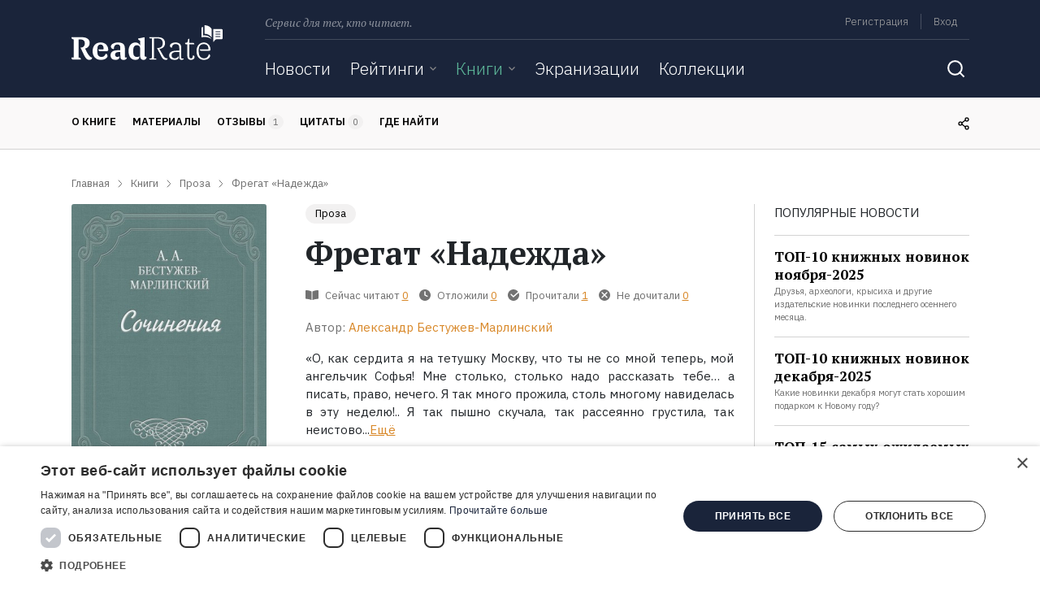

--- FILE ---
content_type: text/html; charset=UTF-8
request_url: https://readrate.com/rus/books/fregat-nadezhda
body_size: 37242
content:
<!DOCTYPE html><html lang="ru" class="no-js h-100">
<head>
    <meta charset="utf-8">
<meta name="description" content="Где найти Фрегат «Надежда», Александр Бестужев-Марлинский в форматах электронная, бумажная, аудиокнига. Цитаты, отзывы, экранизации - вся информация о книге на ReadRate." >
<meta name="keywords" content="где найти Фрегат «Надежда» в электронная, бумажная, аудиокнига, Фрегат «Надежда» скачать, отзывы Фрегат «Надежда», цитаты Фрегат «Надежда», читать Фрегат «Надежда»" >
<meta property="og:url" content="https://readrate.com/rus/books/fregat-nadezhda" >
<meta property="og:title" content="Фрегат «Надежда» найти, Александр Бестужев-Марлинский отзывы читать на ReadRate" >
<meta property="og:description" content="Где найти Фрегат «Надежда», Александр Бестужев-Марлинский в форматах электронная, бумажная, аудиокнига. Цитаты, отзывы, экранизации - вся информация о книге на ReadRate." >
<meta property="og:image" content="https://readrate.com/img/pictures/book/417/417015/417015/w200-crop-stretch-20cd7c05.jpg" >
<meta property="og:type" content="books.book" >
<meta property="books:isbn" content="9783961891092" >
<meta name="viewport" content="width=device-width, initial-scale=1, shrink-to-fit=no" >
<meta property="fb:app_id" content="115445681935960" >
<meta property="fb:pages" content="369954806421307" >    <title>Фрегат «Надежда» найти, Александр Бестужев-Марлинский отзывы читать на ReadRate</title>        <link rel="preconnect" href="https://cdnjs.cloudflare.com" crossorigin>
    <link rel="preconnect" href="https://fonts.googleapis.com" crossorigin>
    <link as="font" href="https://fonts.gstatic.com/s/ibmplexsans/v8/zYX9KVElMYYaJe8bpLHnCwDKjXr8AIVsdP3pBmtF8A.woff2" crossorigin>
    <link as="font" href="https://fonts.gstatic.com/s/ibmplexsans/v8/zYX9KVElMYYaJe8bpLHnCwDKjXr8AIFsdP3pBms.woff2" crossorigin>
    <link as="font" href="https://fonts.gstatic.com/s/ibmplexsans/v8/zYXgKVElMYYaJe8bpLHnCwDKhdXeFaxOedfTDw.woff2" crossorigin>
    <link as="font" href="https://fonts.gstatic.com/s/ibmplexsans/v8/zYXgKVElMYYaJe8bpLHnCwDKhdHeFaxOedc.woff2" crossorigin>
    <link as="font" href="https://fonts.gstatic.com/s/ibmplexsans/v8/zYX9KVElMYYaJe8bpLHnCwDKjQ76AIVsdP3pBmtF8A.woff2" crossorigin>
    <link as="font" href="https://fonts.gstatic.com/s/ibmplexsans/v8/zYX9KVElMYYaJe8bpLHnCwDKjQ76AIFsdP3pBms.woff2" crossorigin>
    <link as="font" href="https://fonts.gstatic.com/s/ibmplexsans/v8/zYX9KVElMYYaJe8bpLHnCwDKjWr7AIVsdP3pBmtF8A.woff2" crossorigin>
    <link as="font" href="https://fonts.gstatic.com/s/ibmplexsans/v8/zYX9KVElMYYaJe8bpLHnCwDKjWr7AIFsdP3pBms.woff2" crossorigin>
    <link as="font" href="https://fonts.gstatic.com/s/ptserif/v12/EJRVQgYoZZY2vCFuvAFSzr-_dSb_nco.woff2" crossorigin>
    <link as="font" href="https://fonts.gstatic.com/s/ptserif/v12/EJRVQgYoZZY2vCFuvAFWzr-_dSb_.woff2" crossorigin>
    <link as="font" href="https://fonts.gstatic.com/s/ptserif/v12/EJRTQgYoZZY2vCFuvAFT_rm1cgT9rct48Q.woff2" crossorigin>
    <link as="font" href="https://fonts.gstatic.com/s/ptserif/v12/EJRTQgYoZZY2vCFuvAFT_r21cgT9rcs.woff2" crossorigin>
    <link as="font" href="https://fonts.gstatic.com/s/ptserif/v12/EJRSQgYoZZY2vCFuvAnt66qWVyvVp8NAyIw.woff2" crossorigin>
    <link as="font" href="https://fonts.gstatic.com/s/ptserif/v12/EJRSQgYoZZY2vCFuvAnt66qSVyvVp8NA.woff2" crossorigin>
    <link rel="shortcut icon" href="/favicon.ico" type="image/x-icon"><link rel="stylesheet" href="https://fonts.googleapis.com/css2?family=IBM+Plex+Sans:wght@300;400;600;700&amp;family=PT+Serif:ital,wght@0,400;0,700;1,400&amp;display=swap"><link rel="stylesheet" href="/buffer/cf4d31c82a630bcba47423713455118c-1724329777.css">        <script>(function(w,d,s,l,i){w[l]=w[l]||[];w[l].push({'gtm.start':new Date().getTime(),event:'gtm.js'});var f=d.getElementsByTagName(s)[0],j=d.createElement(s),dl=l!='dataLayer'?'&l='+l:'';j.async=true;j.src='https://www.googletagmanager.com/gtm.js?id='+i+dl;f.parentNode.insertBefore(j,f);})(window,document,'script','dataLayer','GTM-N3MHM9R');</script>        <script async src="https://pagead2.googlesyndication.com/pagead/js/adsbygoogle.js?client=ca-pub-4901402710995252" crossorigin="anonymous"></script>
</head>
<body class="d-flex flex-column">
    <noscript><iframe src="https://www.googletagmanager.com/ns.html?id=GTM-N3MHM9R" height="0" width="0" style="display:none;visibility:hidden"></iframe></noscript>    <div id="totop"></div>
            <header>
    <div id="left-aside" class="aside d-md-none">
    <div class="container">
        

<form class="search-form main" action="/rus/search">
    <label class="sr-only" for="q">Поиск</label>
    <div class="search-query">
        <input type="text" id="qSide" name="q" class="form-control" placeholder="Поиск" autocomplete="off" required value="">
        <button type="submit" class="btn icon-inside icon-search"></button>
    </div>
</form>
<ul class="navbar-nav">
    <li class="nav-item">
                <a href="/rus/news" class="nav-link">Новости</a>    </li>

    <li class="nav-item">
        <div class="dropdownjs js" >
    <div class="dropdown-link" >
        <a href="/rus/ratings" class="nav-link">Рейтинги</a>                    <i class="icon arrow-dropdown"></i>
            </div>
            <div class="content"><ul class="text-nowrap list-unstyled m-0">
                        <li>
                <a href="/rus/ratings/top100" class="nav-link">100 лучших книг</a>            </li>
                    <li>
                <a href="/rus/ratings/books-everyone-should-read" class="nav-link">Книги, которые должен прочитать каждый</a>            </li>
                    <li>
                <a href="/rus/ratings/editorials" class="nav-link">Рейтинги ReadRate</a>            </li>
                    <li>
                <a href="/rus/ratings/celebrities" class="nav-link">Рейтинги от знаменитостей</a>            </li>
                    <li>
                <a href="/rus/ratings/bestsellers" class="nav-link">Бестселлеры</a>            </li>
            </ul></div>
    </div>    </li>

    <li class="nav-item">
        <div class="dropdownjs js active" >
    <div class="dropdown-link" >
        <a href="/rus/books" class="nav-link active">Книги</a>                    <i class="icon arrow-dropdown"></i>
            </div>
            <div class="content"><ul class="text-nowrap list-unstyled m-0">
                        <li>
                <a href="/rus/books/most-commented" class="nav-link">Самые обсуждаемые книги</a>            </li>
                    <li>
                <a href="/rus/authors" class="nav-link">Авторы</a>            </li>
                    <li>
                <a href="/rus/genres" class="nav-link">Жанры</a>            </li>
                    <li>
                <a href="/rus/series" class="nav-link">Серии</a>            </li>
            </ul></div>
    </div>    </li>

    <li class="nav-item">
                <a href="/rus/ratings/screen-versions" class="nav-link">Экранизации</a>    </li>

    <li class="nav-item">
                <a href="/rus/collections" class="nav-link">Коллекции</a>    </li>

    
    <li class="nav-item ml-auto my-auto mr-0 d-none d-md-inline-block">
        <button class="btn icon search-toggle"></button>
    </li>

</ul>    </div>
</div>
    <div id="right-aside" class="aside d-md-none">
    <div class="container">


        <ul class="list-unstyled user-menu pt-3 mb-0">
                            <li class="menu-item py-3">
                    <a href="/rus/users/registration" class="menu-link signup signup-link">Регистрация</a>                </li>
                <li class="menu-item py-3">
                    <noindex>
                        <a href="/rus/users/login" class="menu-link signin signin-link" rel="nofollow">Вход</a>                    </noindex>
                </li>
            
        </ul>
    </div>
</div>            <div id="snow"></div>
        
    <div class="container">
        <div class="row">
            <div class="col-auto brand d-none d-lg-block">
                <a class="logo d-inline-block" href="/rus" title="ReadRate">
    <img src="[data-uri]" alt="ReadRate" onerror="this.src='/img/logo/readrate.png'">
</a>
            </div>

            <div class="col">
                <div class="container p-0">
                    <div class="menu d-none d-md-flex">
                        <span class="text-desc font-italic">Сервис для тех, кто читает.</span>

                        <div class="d-lg-none ml-auto">
                            <a class="logo-small d-inline-block" href="/rus" title="ReadRate">
    <img src="[data-uri]" alt="ReadRate" onerror="this.src='/img/logo/readrate-sm.png'">
</a>                        </div>

                        <div class="ml-auto text-right menu-links">
                            <ul class="list-unstyled list-inline mb-2 pb-1">
            <li class="list-inline-item border-right m-0">
            <noindex>
                <a href="/rus/users/registration?return=%2Frus%2Fbooks%2Ffregat-nadezhda" class="signup signup-link" rel="nofollow">Регистрация</a>            </noindex>
        </li>
        <li class="list-inline-item m-0">
            <noindex>
                <a href="/rus/users/login?return=%2Frus%2Fbooks%2Ffregat-nadezhda" class="signin signin-link" rel="nofollow">Вход</a>            </noindex>
        </li>
        <!--
    <li class="list-inline-item">
            </li>
    -->
</ul>                        </div>
                    </div>
                    <div class="divider d-none d-md-block"></div>

                    <div class="nav">
                        <nav class="main navbar navbar-expand-md p-0">
    <a href="#" class="navbar-toggler-open d-md-none p-1">
        <svg width="24" height="24" viewBox="0 0 24 24" fill="none" xmlns="http://www.w3.org/2000/svg">
            <line x1="3" y1="19" x2="21" y2="19" stroke="white" stroke-width="2" stroke-linecap="round"/>
            <line x1="3" y1="12" x2="21" y2="12" stroke="white" stroke-width="2" stroke-linecap="round"/>
            <line x1="3" y1="5" x2="21" y2="5" stroke="white" stroke-width="2" stroke-linecap="round"/>
        </svg>
    </a>
    <a href="#" class="navbar-toggler-close d-md-none p-1">
        <svg width="24" height="24" viewBox="0 0 24 24" fill="none" xmlns="http://www.w3.org/2000/svg">
            <path d="M19 5L5 19" stroke="white" stroke-width="2" stroke-linecap="round" stroke-linejoin="round"/>
            <path d="M5 5L19 19" stroke="white" stroke-width="2" stroke-linecap="round"/>
        </svg>
    </a>

    <div class="d-none d-md-block w-100">
        

<form class="search-form main" action="/rus/search">
    <label class="sr-only" for="q">Поиск</label>
    <div class="search-query">
        <input type="text" id="q" name="q" class="form-control" placeholder="Поиск" autocomplete="off" required value="">
        <button type="submit" class="btn icon-inside icon-search"></button>
    </div>
</form>
<ul class="navbar-nav">
    <li class="nav-item">
                <a href="/rus/news" class="nav-link">Новости</a>    </li>

    <li class="nav-item">
        <div class="dropdownjs no-js" >
    <div class="dropdown-link" >
        <a href="/rus/ratings" class="nav-link">Рейтинги</a>                    <i class="icon arrow-dropdown"></i>
            </div>
            <div class="content"><ul class="text-nowrap list-unstyled m-0">
                        <li>
                <a href="/rus/ratings/top100" class="nav-link">100 лучших книг</a>            </li>
                    <li>
                <a href="/rus/ratings/books-everyone-should-read" class="nav-link">Книги, которые должен прочитать каждый</a>            </li>
                    <li>
                <a href="/rus/ratings/editorials" class="nav-link">Рейтинги ReadRate</a>            </li>
                    <li>
                <a href="/rus/ratings/celebrities" class="nav-link">Рейтинги от знаменитостей</a>            </li>
                    <li>
                <a href="/rus/ratings/bestsellers" class="nav-link">Бестселлеры</a>            </li>
            </ul></div>
    </div>    </li>

    <li class="nav-item">
        <div class="dropdownjs no-js" >
    <div class="dropdown-link" >
        <a href="/rus/books" class="nav-link active">Книги</a>                    <i class="icon arrow-dropdown"></i>
            </div>
            <div class="content"><ul class="text-nowrap list-unstyled m-0">
                        <li>
                <a href="/rus/books/most-commented" class="nav-link">Самые обсуждаемые книги</a>            </li>
                    <li>
                <a href="/rus/authors" class="nav-link">Авторы</a>            </li>
                    <li>
                <a href="/rus/genres" class="nav-link">Жанры</a>            </li>
                    <li>
                <a href="/rus/series" class="nav-link">Серии</a>            </li>
            </ul></div>
    </div>    </li>

    <li class="nav-item">
                <a href="/rus/ratings/screen-versions" class="nav-link">Экранизации</a>    </li>

    <li class="nav-item">
                <a href="/rus/collections" class="nav-link">Коллекции</a>    </li>

    
    <li class="nav-item ml-auto my-auto mr-0 d-none d-md-inline-block">
        <button class="btn icon search-toggle"></button>
    </li>

</ul>
    </div>
</nav>
                        <div class="d-md-none m-auto">
                            <a class="logo-small d-inline-block" href="/rus" title="ReadRate">
    <img src="[data-uri]" alt="ReadRate" onerror="this.src='/img/logo/readrate-sm.png'">
</a>                        </div>

                        <nav class="user navbar navbar-expand-md p-0">
    <a href="#" class="navbar-toggler-open d-md-none p-1">
        <svg width="24" height="24" viewBox="0 0 24 24" fill="none" xmlns="http://www.w3.org/2000/svg">
            <path d="M5.51953 19C6.15953 16.8 7.35953 16 8.73953 16H15.2595C16.6395 16 17.8395 16.8 18.4795 19" stroke="white" stroke-width="1.6" stroke-linecap="round" stroke-line
                  join="round"/>
            <path d="M12 13C13.6569 13 15 11.6569 15 10C15 8.34315 13.6569 7 12 7C10.3431 7 9 8.34315 9 10C9 11.6569 10.3431 13 12 13Z" stroke="white" stroke-width="1.6" stroke-lin
                  ecap="round" stroke-linejoin="round"/>
            <path d="M12 22C17.5228 22 22 17.5228 22 12C22 6.47715 17.5228 2 12 2C6.47715 2 2 6.47715 2 12C2 17.5228 6.47715 22 12 22Z" stroke="white" stroke-width="1.6" stroke-lin
                  ecap="round" stroke-linejoin="round"/>
        </svg>
    </a>
    <a href="#" class="navbar-toggler-close d-md-none p-1">
        <svg width="24" height="24" viewBox="0 0 24 24" fill="none" xmlns="http://www.w3.org/2000/svg">
            <path d="M19 5L5 19" stroke="white" stroke-width="2" stroke-linecap="round" stroke-linejoin="round"/>
            <path d="M5 5L19 19" stroke="white" stroke-width="2" stroke-linecap="round"/>
        </svg>
    </a>
</nav>                    </div>
                </div>
            </div>
        </div>
    </div>
</header>
<div class="nav-scroller border-bottom text-uppercase d-none d-md-block">
    <div class="container">
        <div class="row">
            <div class="col mr-auto">
                <nav class="nav nav-underline">
                    <a class="nav-link scroll-to px-0" href="#book">О книге</a>
                    <a class="nav-link scroll-to px-0" href="#materials">Материалы</a>
                    <a class="nav-link scroll-to px-0" href="#reviews">
                        Отзывы                        <span class="bage-count font-weight-normal text-gray reviews-count">1</span>
                    </a>
                    <a class="nav-link scroll-to px-0" href="#quotes">
                        Цитаты                        <span class="bage-count font-weight-normal text-gray quotes-count">0</span>
                    </a>
                                            <a class="nav-link scroll-to px-0" href="#bookUrls">Где найти</a>
                                    </nav>
            </div>

            <div class="col-auto my-auto d-none d-md-block">
                <div class="share">
                    <div class="share-links align-middle d-inline-block mr-2">
                        
<ul class="list-unstyled m-0 font-size-0">
    <li class="item d-inline-block">
        <a class="url link" title="Скопировать ссылку">
            <i class="icon"></i>
        </a>
    </li>
            <li class="item d-inline-block">
            <a class="facebook link" href="https://www.facebook.com/sharer.php?u=https%3A%2F%2Freadrate.com%2Frus%2Fbooks%2Ffregat-nadezhda" title="Поделиться ссылкой в Facebook" data-size="width=650, height=400">
                <i class="icon"></i>
            </a>
        </li>
                <li class="item d-inline-block">
            <a class="vk link" href="https://vk.com/share.php?url=https%3A%2F%2Freadrate.com%2Frus%2Fbooks%2Ffregat-nadezhda&title=%D0%A4%D1%80%D0%B5%D0%B3%D0%B0%D1%82%20%C2%AB%D0%9D%D0%B0%D0%B4%D0%B5%D0%B6%D0%B4%D0%B0%C2%BB&description=%C2%AB%D0%9E%2C%20%D0%BA%D0%B0%D0%BA%20%D1%81%D0%B5%D1%80%D0%B4%D0%B8%D1%82%D0%B0%20%D1%8F%20%D0%BD%D0%B0%20%D1%82%D0%B5%D1%82%D1%83%D1%88%D0%BA%D1%83%20%D0%9C%D0%BE%D1%81%D0%BA%D0%B2%D1%83%2C%20%D1%87%D1%82%D0%BE%20%D1%82%D1%8B%20%D0%BD%D0%B5%20%D1%81%D0%BE%20%D0%BC%D0%BD%D0%BE%D0%B9%20%D1%82%D0%B5%D0%BF%D0%B5%D1%80%D1%8C%2C%20%D0%BC%D0%BE%D0%B9%20%D0%B0%D0%BD%D0%B3%D0%B5%D0%BB%D1%8C%D1%87%D0%B8%D0%BA%20%D0%A1%D0%BE%D1%84%D1%8C%D1%8F%21%20%D0%9C%D0%BD%D0%B5%20%D1%81%D1%82%D0%BE%D0%BB%D1%8C%D0%BA%D0%BE%2C%20%D1%81%D1%82%D0%BE%D0%BB%D1%8C%D0%BA%D0%BE%20%D0%BD%D0%B0%D0%B4%D0%BE%20%D1%80%D0%B0%D1%81%D1%81%D0%BA%D0%B0%D0%B7%D0%B0%D1%82%D1%8C%20%D1%82%D0%B5%D0%B1%D0%B5%E2%80%A6%20%D0%B0%20%D0%BF%D0%B8%D1%81%D0%B0%D1%82%D1%8C%2C%20%D0%BF%D1%80%D0%B0%D0%B2%D0%BE%2C%20%D0%BD%D0%B5%D1%87%D0%B5%D0%B3%D0%BE.%20%D0%AF%20%D1%82%D0%B0%D0%BA%20%D0%BC%D0%BD%D0%BE%D0%B3%D0%BE%20%D0%BF%D1%80%D0%BE%D0%B6%D0%B8%D0%BB%D0%B0%2C%20%D1%81%D1%82%D0%BE%D0%BB%D1%8C%20%D0%BC%D0%BD%D0%BE%D0%B3%D0%BE%D0%BC%D1%83%20%D0%BD%D0%B0%D0%B2%D0%B8%D0%B4%D0%B5%D0%BB%D0%B0%D1%81%D1%8C%20%D0%B2%20%D1%8D%D1%82%D1%83%20%D0%BD%D0%B5%D0%B4%D0%B5%D0%BB%D1%8E%21..%20%D0%AF%20%D1%82%D0%B0%D0%BA%20%D0%BF%D1%8B%D1%88%D0%BD%D0%BE%20%D1%81%D0%BA%D1%83%D1%87%D0%B0%D0%BB%D0%B0%2C%20%D1%82%D0%B0%D0%BA%20%D1%80%D0%B0%D1%81%D1%81%D0%B5%D1%8F%D0%BD%D0%BD%D0%BE%20%D0%B3%D1%80%D1%83%D1%81%D1%82%D0%B8%D0%BB%D0%B0%2C%20%D1%82%D0%B0%D0%BA%20%D0%BD%D0%B5%D0%B8%D1%81%D1%82%D0%BE%D0%B2%D0%BE%20%D1%80%D0%B0%D0%B4%D0%BE%D0%B2%D0%B0%D0%BB%D0%B0%D1%81%D1%8C%2C%20%D1%87%D1%82%D0%BE%20%D1%82%D1%8B%20%D0%B1%D1%8B%20%D1%81%D0%BE%D1%87%D0%BB%D0%B0%20%D0%BC%D0%B5%D0%BD%D1%8F%20%D0%B7%D0%B0%20%D0%BE%D1%82%D0%B0%D0%B8%D1%82%D1%8F%D0%BD%D0%BA%D1%83%20%D0%BD%D0%B0%20%D0%BF%D0%B0%D1%80...&noparse=true" title="Поделиться ссылкой во «ВКонтакте»" data-size="width=500, height=400">
                <i class="icon"></i>
            </a>
        </li>
        <li class="item d-inline-block">
        <a class="twitter link" href="https://twitter.com/share?url=https%3A%2F%2Freadrate.com%2Frus%2Fbooks%2Ffregat-nadezhda&text=%D0%A4%D1%80%D0%B5%D0%B3%D0%B0%D1%82%20%C2%AB%D0%9D%D0%B0%D0%B4%D0%B5%D0%B6%D0%B4%D0%B0%C2%BB%0A%C2%AB%D0%9E%2C%20%D0%BA%D0%B0%D0%BA%20%D1%81%D0%B5%D1%80%D0%B4%D0%B8%D1%82%D0%B0%20%D1%8F%20%D0%BD%D0%B0%20%D1%82%D0%B5%D1%82%D1%83%D1%88%D0%BA%D1%83%20%D0%9C%D0%BE%D1%81%D0%BA%D0%B2%D1%83%2C%20%D1%87%D1%82%D0%BE%20%D1%82%D1%8B%20%D0%BD%D0%B5%20%D1%81%D0%BE%20%D0%BC%D0%BD%D0%BE%D0%B9%20%D1%82%D0%B5%D0%BF%D0%B5%D1%80%D1%8C%2C%20%D0%BC%D0%BE%D0%B9..." title="Поделиться ссылкой в Twitter" data-size="width=800, height=471">
            <i class="icon"></i>
        </a>
    </li>

    <li class="item d-inline-block">
        <a class="telegram link" href="https://telegram.me/share/url?url=https%3A%2F%2Freadrate.com%2Frus%2Fbooks%2Ffregat-nadezhda&text=%D0%A4%D1%80%D0%B5%D0%B3%D0%B0%D1%82%20%C2%AB%D0%9D%D0%B0%D0%B4%D0%B5%D0%B6%D0%B4%D0%B0%C2%BB" title="Поделиться ссылкой в Telegram">
            <i class="icon"></i>
        </a>
    </li>
    <li class="item d-inline-block">
        <a class="viber link" href="https://3p3x.adj.st/?adjust_t=u783g1_kw9yml&adjust_fallback=https%3A%2F%2Fwww.viber.com%2F%3Futm_source%3DPartner%26utm_medium%3DSharebutton%26utm_campaign%3DDefualt&adjust_campaign=Sharebutton&adjust_deeplink=viber%3A%2F%2Fforward%3Ftext%3D%D0%A4%D1%80%D0%B5%D0%B3%D0%B0%D1%82%20%C2%AB%D0%9D%D0%B0%D0%B4%D0%B5%D0%B6%D0%B4%D0%B0%C2%BB%20https%3A%2F%2Freadrate.com%2Frus%2Fbooks%2Ffregat-nadezhda" title="Поделиться ссылкой в Viber">
            <i class="icon"></i>
        </a>
    </li>
    <li class="item d-inline-block">
        <a class="whatsapp link" href="https://api.whatsapp.com/send?text=%D0%A4%D1%80%D0%B5%D0%B3%D0%B0%D1%82%20%C2%AB%D0%9D%D0%B0%D0%B4%D0%B5%D0%B6%D0%B4%D0%B0%C2%BB%20https%3A%2F%2Freadrate.com%2Frus%2Fbooks%2Ffregat-nadezhda" title="Поделиться ссылкой в WhatsApp">
            <i class="icon"></i>
        </a>
    </li>
</ul>                    </div>
                    <i class="icon"></i>
                </div>
            </div>

        </div>
    </div>
</div>

    <main>
                
<div class="container">
    <ul itemscope itemtype="https://schema.org/BreadcrumbList" class="row list-unstyled breadcrumbs"><li itemprop="itemListElement" itemscope itemtype="https://schema.org/ListItem" class="col-auto item"><a href="/rus" itemprop="item"><span itemprop="name">Главная</span></a><meta itemprop="position" content="1" /></li><li itemprop="itemListElement" itemscope itemtype="https://schema.org/ListItem" class="col-auto item"><a href="/rus/books" itemprop="item"><span itemprop="name">Книги</span></a><meta itemprop="position" content="2" /></li><li itemprop="itemListElement" itemscope itemtype="https://schema.org/ListItem" class="col-auto item"><a href="/rus/genres/fiction/proza" itemprop="item"><span itemprop="name">Проза</span></a><meta itemprop="position" content="3" /></li><li itemprop="itemListElement" itemscope itemtype="https://schema.org/ListItem" class="col-auto item"><span itemprop="name" class="current">Фрегат «Надежда»</span><meta itemprop="position" content="4" /></li></ul>
    <div class="row">
        <div class="col pb-5" itemscope itemtype="https://schema.org/Book" itemid="https://readrate.com/rus/books/fregat-nadezhda">
            <link itemprop="image" href="https://readrate.com/img/pictures/book/417/417015/417015/w180h320-crop-stretch-beb81f6c.jpg">

            <div id="book" class="row text-md-left text-center mb-5 book">
                <meta itemprop="isbn" content="9783961891092">
                <meta itemprop="name" content="Фрегат «Надежда»">
                <meta itemprop="description" content="Где найти Фрегат «Надежда», Александр Бестужев-Марлинский в форматах электронная, бумажная, аудиокнига. Цитаты, отзывы, экранизации - вся информация о книге на ReadRate.">

                <div class="col-auto mx-auto">
                    <span class="image"><img title="Книга Фрегат «Надежда» на ReadRate.com" class="rounded d-block mx-auto tooltip-title lazyload" src="[data-uri]" data-src="/img/pictures/book/417/417015/417015/w240h400-757ba826.jpg" alt="книга Фрегат «Надежда»" width="240" height="357"></span>
                    
<div class="rating-stars d-inline-block d-md-block text-center mt-3 mb-2">
            <div class="flip d-inline-block">
    <div class="content">
        <div class="front">
            <ul class="stars-list list-unstyled list-inline align-middle d-inline-block">
        <li class="list-inline-item star active">
        <i class="icon"></i>
    </li>
    <li class="list-inline-item star active">
        <i class="icon"></i>
    </li>
    <li class="list-inline-item star">
        <i class="icon"></i>
    </li>
    <li class="list-inline-item star">
        <i class="icon"></i>
    </li>
    <li class="list-inline-item star">
        <i class="icon"></i>
    </li>

</ul>
        </div>
        <div class="back">
            <form action="/rus/books/fregat-nadezhda/set-rating" method="post" class="rating-form">
    
<input type="hidden" name="token" value="b11c98f7bebfb7277a9b32c846f93c0a-75dfd0787aa7f80c118e27ad79ffb6f4" id="">        
<input type="hidden" name="return" value="/rus/books/fregat-nadezhda" id="">    <div class="form-content">
        <ul class="stars-list list-inline d-inline-block align-middle">
                                            <label class="item star alt" data-title="Ужасно">
                    
<input type="submit" name="rating1" value="Ужасно" title="Ужасно" class="icon tooltip-title">                </label>
                                            <label class="item star alt" data-title="Плохо">
                    
<input type="submit" name="rating2" value="Плохо" title="Плохо" class="icon tooltip-title">                </label>
                                            <label class="item star alt" data-title="Нормально">
                    
<input type="submit" name="rating3" value="Нормально" title="Нормально" class="icon tooltip-title">                </label>
                                            <label class="item star alt" data-title="Хорошо">
                    
<input type="submit" name="rating4" value="Хорошо" title="Хорошо" class="icon tooltip-title">                </label>
                                            <label class="item star alt" data-title="Отлично">
                    
<input type="submit" name="rating5" value="Отлично" title="Отлично" class="icon tooltip-title">                </label>
                    </ul>

                <label class="remove float-right align-middle m-0" data-title="Нажмите сюда, чтобы отменить">
            
<input type="submit" name="remove" value="Нажмите сюда, чтобы отменить" title="Нажмите сюда, чтобы отменить" class="icon tooltip-title">        </label>
    </div>
</form>

        </div>
    </div>
</div>                            <div itemprop="aggregateRating" itemscope itemtype="http://schema.org/AggregateRating" class="d-none">
                                    <meta itemprop="reviewCount" content="1">
                                <meta itemprop="ratingValue" content="2,0">
            </div>
                    
        <span data-url="/rus/books/fregat-nadezhda/rates" class="align-middle rates-count font-size-sm text-gray">
            1        </span>
    </div>
                    <div class="text-uppercase text-center font-size-sm font-weight-600 mx-3 mb-3 d-inline-block d-md-block">
                        
<span class="share d-block tooltip-link">
    <i class="icon"></i>
    <span class="align-middle d-none d-md-inline ml-1">Поделиться</span>

    <div class="share-links tooltip-content">
        
<ul class="list-unstyled m-0 font-size-0">
    <li class="item d-inline-block">
        <a class="url link" title="Скопировать ссылку">
            <i class="icon"></i>
        </a>
    </li>
            <li class="item d-inline-block">
            <a class="facebook link" href="https://www.facebook.com/sharer.php?u=https%3A%2F%2Freadrate.com%2Frus%2Fbooks%2Ffregat-nadezhda" title="Поделиться ссылкой в Facebook" data-size="width=650, height=400">
                <i class="icon"></i>
            </a>
        </li>
                <li class="item d-inline-block">
            <a class="vk link" href="https://vk.com/share.php?url=https%3A%2F%2Freadrate.com%2Frus%2Fbooks%2Ffregat-nadezhda&title=%D0%A4%D1%80%D0%B5%D0%B3%D0%B0%D1%82%20%C2%AB%D0%9D%D0%B0%D0%B4%D0%B5%D0%B6%D0%B4%D0%B0%C2%BB&description=%C2%AB%D0%9E%2C%20%D0%BA%D0%B0%D0%BA%20%D1%81%D0%B5%D1%80%D0%B4%D0%B8%D1%82%D0%B0%20%D1%8F%20%D0%BD%D0%B0%20%D1%82%D0%B5%D1%82%D1%83%D1%88%D0%BA%D1%83%20%D0%9C%D0%BE%D1%81%D0%BA%D0%B2%D1%83%2C%20%D1%87%D1%82%D0%BE%20%D1%82%D1%8B%20%D0%BD%D0%B5%20%D1%81%D0%BE%20%D0%BC%D0%BD%D0%BE%D0%B9%20%D1%82%D0%B5%D0%BF%D0%B5%D1%80%D1%8C%2C%20%D0%BC%D0%BE%D0%B9%20%D0%B0%D0%BD%D0%B3%D0%B5%D0%BB%D1%8C%D1%87%D0%B8%D0%BA%20%D0%A1%D0%BE%D1%84%D1%8C%D1%8F%21%20%D0%9C%D0%BD%D0%B5%20%D1%81%D1%82%D0%BE%D0%BB%D1%8C%D0%BA%D0%BE%2C%20%D1%81%D1%82%D0%BE%D0%BB%D1%8C%D0%BA%D0%BE%20%D0%BD%D0%B0%D0%B4%D0%BE%20%D1%80%D0%B0%D1%81%D1%81%D0%BA%D0%B0%D0%B7%D0%B0%D1%82%D1%8C%20%D1%82%D0%B5%D0%B1%D0%B5%E2%80%A6%20%D0%B0%20%D0%BF%D0%B8%D1%81%D0%B0%D1%82%D1%8C%2C%20%D0%BF%D1%80%D0%B0%D0%B2%D0%BE%2C%20%D0%BD%D0%B5%D1%87%D0%B5%D0%B3%D0%BE.%20%D0%AF%20%D1%82%D0%B0%D0%BA%20%D0%BC%D0%BD%D0%BE%D0%B3%D0%BE%20%D0%BF%D1%80%D0%BE%D0%B6%D0%B8%D0%BB%D0%B0%2C%20%D1%81%D1%82%D0%BE%D0%BB%D1%8C%20%D0%BC%D0%BD%D0%BE%D0%B3%D0%BE%D0%BC%D1%83%20%D0%BD%D0%B0%D0%B2%D0%B8%D0%B4%D0%B5%D0%BB%D0%B0%D1%81%D1%8C%20%D0%B2%20%D1%8D%D1%82%D1%83%20%D0%BD%D0%B5%D0%B4%D0%B5%D0%BB%D1%8E%21..%20%D0%AF%20%D1%82%D0%B0%D0%BA%20%D0%BF%D1%8B%D1%88%D0%BD%D0%BE%20%D1%81%D0%BA%D1%83%D1%87%D0%B0%D0%BB%D0%B0%2C%20%D1%82%D0%B0%D0%BA%20%D1%80%D0%B0%D1%81%D1%81%D0%B5%D1%8F%D0%BD%D0%BD%D0%BE%20%D0%B3%D1%80%D1%83%D1%81%D1%82%D0%B8%D0%BB%D0%B0%2C%20%D1%82%D0%B0%D0%BA%20%D0%BD%D0%B5%D0%B8%D1%81%D1%82%D0%BE%D0%B2%D0%BE%20%D1%80%D0%B0%D0%B4%D0%BE%D0%B2%D0%B0%D0%BB%D0%B0%D1%81%D1%8C%2C%20%D1%87%D1%82%D0%BE%20%D1%82%D1%8B%20%D0%B1%D1%8B%20%D1%81%D0%BE%D1%87%D0%BB%D0%B0%20%D0%BC%D0%B5%D0%BD%D1%8F%20%D0%B7%D0%B0%20%D0%BE%D1%82%D0%B0%D0%B8%D1%82%D1%8F%D0%BD%D0%BA%D1%83%20%D0%BD%D0%B0%20%D0%BF%D0%B0%D1%80...&noparse=true" title="Поделиться ссылкой во «ВКонтакте»" data-size="width=500, height=400">
                <i class="icon"></i>
            </a>
        </li>
        <li class="item d-inline-block">
        <a class="twitter link" href="https://twitter.com/share?url=https%3A%2F%2Freadrate.com%2Frus%2Fbooks%2Ffregat-nadezhda&text=%D0%A4%D1%80%D0%B5%D0%B3%D0%B0%D1%82%20%C2%AB%D0%9D%D0%B0%D0%B4%D0%B5%D0%B6%D0%B4%D0%B0%C2%BB%0A%C2%AB%D0%9E%2C%20%D0%BA%D0%B0%D0%BA%20%D1%81%D0%B5%D1%80%D0%B4%D0%B8%D1%82%D0%B0%20%D1%8F%20%D0%BD%D0%B0%20%D1%82%D0%B5%D1%82%D1%83%D1%88%D0%BA%D1%83%20%D0%9C%D0%BE%D1%81%D0%BA%D0%B2%D1%83%2C%20%D1%87%D1%82%D0%BE%20%D1%82%D1%8B%20%D0%BD%D0%B5%20%D1%81%D0%BE%20%D0%BC%D0%BD%D0%BE%D0%B9%20%D1%82%D0%B5%D0%BF%D0%B5%D1%80%D1%8C%2C%20%D0%BC%D0%BE%D0%B9..." title="Поделиться ссылкой в Twitter" data-size="width=800, height=471">
            <i class="icon"></i>
        </a>
    </li>

    <li class="item d-inline-block">
        <a class="telegram link" href="https://telegram.me/share/url?url=https%3A%2F%2Freadrate.com%2Frus%2Fbooks%2Ffregat-nadezhda&text=%D0%A4%D1%80%D0%B5%D0%B3%D0%B0%D1%82%20%C2%AB%D0%9D%D0%B0%D0%B4%D0%B5%D0%B6%D0%B4%D0%B0%C2%BB" title="Поделиться ссылкой в Telegram">
            <i class="icon"></i>
        </a>
    </li>
    <li class="item d-inline-block">
        <a class="viber link" href="https://3p3x.adj.st/?adjust_t=u783g1_kw9yml&adjust_fallback=https%3A%2F%2Fwww.viber.com%2F%3Futm_source%3DPartner%26utm_medium%3DSharebutton%26utm_campaign%3DDefualt&adjust_campaign=Sharebutton&adjust_deeplink=viber%3A%2F%2Fforward%3Ftext%3D%D0%A4%D1%80%D0%B5%D0%B3%D0%B0%D1%82%20%C2%AB%D0%9D%D0%B0%D0%B4%D0%B5%D0%B6%D0%B4%D0%B0%C2%BB%20https%3A%2F%2Freadrate.com%2Frus%2Fbooks%2Ffregat-nadezhda" title="Поделиться ссылкой в Viber">
            <i class="icon"></i>
        </a>
    </li>
    <li class="item d-inline-block">
        <a class="whatsapp link" href="https://api.whatsapp.com/send?text=%D0%A4%D1%80%D0%B5%D0%B3%D0%B0%D1%82%20%C2%AB%D0%9D%D0%B0%D0%B4%D0%B5%D0%B6%D0%B4%D0%B0%C2%BB%20https%3A%2F%2Freadrate.com%2Frus%2Fbooks%2Ffregat-nadezhda" title="Поделиться ссылкой в WhatsApp">
            <i class="icon"></i>
        </a>
    </li>
</ul>    </div>
</span>                    </div>

                                    </div>
                <div class="col-12 col-md">
                        <ul class="genres-list list-inline">
                    <li class="genre" itemprop="genre">
                <a href="/rus/genres/fiction/proza" class="link d-block font-size-sm" title="Проза">Проза</a>            </li>
            </ul>

                    <span class="current title-link"><h1 class="book-title" itemprop="headline">Фрегат «Надежда»</h1></span>
                    
<ul class="statistics-list list-unstyled list-inline my-3 text-gray">
    <li class="list-inline-item reading">
        <div class="text-nowrap font-size-sm">
                            <i class="icon"></i>
                <span class="align-middle d-none d-md-inline-block">
                    Сейчас читают                </span>
                <noindex>
                    <a href="/rus/books/fregat-nadezhda/reading" class="text-decoration-underline text-yellow align-middle popup-count zero" rel="nofollow">0</a>                </noindex>
                    </div>
    </li>

    <li class="list-inline-item planned">
        <div class="text-nowrap font-size-sm">
                            <i class="icon"></i>
                <span class="align-middle d-none d-md-inline-block">
                    Отложили                </span>
                <noindex>
                    <a href="/rus/books/fregat-nadezhda/planned" class="text-decoration-underline text-yellow align-middle popup-count zero" rel="nofollow">0</a>                </noindex>
                    </div>
    </li>

    <li class="list-inline-item read">
        <div class="text-nowrap font-size-sm">
                            <i class="icon"></i>
                <span class="align-middle d-none d-md-inline-block">
                    Прочитали                </span>
                <noindex>
                    <a href="/rus/books/fregat-nadezhda/read" class="text-decoration-underline text-yellow align-middle popup-count" rel="nofollow">1</a>                </noindex>
                    </div>
    </li>

    <li class="list-inline-item not-finish-read">
        <div class="text-nowrap font-size-sm">
                            <i class="icon"></i>
                <span class="align-middle d-none d-md-inline-block">
                    Не дочитали                </span>
                <noindex>
                    <a href="/rus/books/fregat-nadezhda/not-finish-read" class="text-decoration-underline text-yellow align-middle popup-count zero" rel="nofollow">0</a>                </noindex>
                    </div>
    </li>

        </ul>
                                            <div class="contributors">
                            <span class="align-middle text-gray">Автор:</span>
                            <ul class="contributors-list d-inline-block list-unstyled list-inline m-0 align-middle"><li class="contributor item text-wrap list-inline-item"" itemprop="author" itemscope itemtype="https://schema.org/Person"><a href="/rus/authors/aleksandr-bestuzhev-marlinskiy" title="Александр Бестужев-Марлинский" class="text-yellow" itemprop="sameAs">Александр Бестужев-Марлинский</a><meta itemprop="name" content="Александр Бестужев-Марлинский"/><meta itemprop="birthDate" content="1797-10-22"/></li></ul>                        </div>
                    
                    <div class="lazyload" 
                        data-hide-spinner="1" 
                        data-url="/rus/books/fregat-nadezhda/in"
                        data-load="after"
                        data-section="series"
                        data-title="Из серии">
                    </div>

                    <div class="lazyload" 
                        data-hide-spinner="1" 
                        data-url="/rus/books/fregat-nadezhda/in"
                        data-load="after"
                        data-section="screen-versions"
                        data-title="Экранизации">
                    </div>

                    <div class="book-description text-justify my-3">
                        
<div class="more-less truncated">
            <div class="excerpt">
                            <div class="entity">
                                            «О, как сердита я на тетушку Москву, что ты не со мной теперь, мой ангельчик Софья! Мне столько, столько надо рассказать тебе… а писать, право, нечего. Я так много прожила, столь многому навиделась в эту неделю!.. Я так пышно скучала, так рассеянно грустила, так неистово...<a href="#" class="more more-link expand text-yellow d-inline-block" title="Ещё"><span class="caption">Ещё</span></a>                                    </div>
            
                    </div>
        <div class="content">
        <div class="entity">
                            «О, как сердита я на тетушку Москву, что ты не со мной теперь, мой ангельчик Софья! Мне столько, столько надо рассказать тебе… а писать, право, нечего. Я так много прожила, столь многому навиделась в эту неделю!.. Я так пышно скучала, так рассеянно грустила, так неистово радовалась, что ты бы сочла меня за отаитянку на парижском бале. И поверишь ли: я уж испытала, та cherie, что удивление – прескучная вещь и что новость приторнее ананасов…»                    </div>

            </div>
</div>
                    </div>

                    <div class="actions row no-gutters my-3">
                        <div class="col-12 col-md-auto">
                            <div class="d-inline-block">
                                
<form class="state-form" action="/rus/books/fregat-nadezhda/set-status" method="post">
    
<input type="hidden" name="token" value="021df70ad0f48d18338de28d9890ff95-42c4794269ed7e6cb8ab2d304a98bc9f" id="">        
<input type="hidden" name="return" value="/rus/books/fregat-nadezhda" id="">
    <div class="states btn-group">
    <button
    type="button"
    name="status4"
    data-status="planned"
    class="btn btn-pb btn-state text-uppercase font-size-sm btn-primary state"
    title="Планирую прочитать">

    <i class="ml-2 mr-1 icon cancel" title="Отмена"></i>
    <i class="ml-2 mr-1 icon planned"></i>

    <span class="align-middle">Планирую прочитать</span>

            <div class="btn-separator position-absolute"></div>
    </button>
    <button type="button" class="btn btn-pb p-0 btn-primary">
        <div class="dropdownjs no-js states" >
    <div class="dropdown-link" >
        <i class="icon arrow-down white position-relative"></i>            </div>
            <div class="content"><ul class="states-list list-unstyled text-nowrap">
    
    
    <li class="list-item">
        <label class="state reading" title="">
            
<input type="submit" name="status1" id="295017_status_1" value="Читаю" data-status="reading" class="icon">            <span class="align-middle label">Читаю</span>
        </label>
    </li>

        
    <li class="list-item">
        <label class="state read" title="">
            
<input type="submit" name="status3" id="295017_status_3" value="Прочитана" data-status="read" class="icon">            <span class="align-middle label">Прочитана</span>
        </label>
    </li>

    
    <li class="list-item">
        <label class="state not-finish-read" title="">
            
<input type="submit" name="status5" id="295017_status_5" value="Не дочитана" data-status="not-finish-read" class="icon">            <span class="align-middle label">Не дочитана</span>
        </label>
    </li>


</ul>
</div>
    </div>    </button>
</div></form>
                            </div>
                        </div>

                                                    <div class="buy text-uppercase col ml-md-2 mt-2 mt-md-0">
                                <a class="btn btn-pb btn-outline-primary px-4 py-2 scroll-to" href="#bookUrls">Найти</a>
                            </div>
                        
                        <div class="col-12 col-md-auto my-md-auto ml-auto mt-2">
                            <noindex>
                                <a href="/rus/collections/book/fregat-nadezhda/add" class="font-size-sm text-gray text-decoration-underline d-block add-to-collection" rel="nofollow"><i class="icon collection"></i><span>Добавить в коллекцию</span></a>                            </noindex>
                        </div>
                    </div>

                                        
                    <ul class="book-info list-unstyled list-inline text-gray font-size-0 mt-3">
                                                                            <li class="list-inline-item font-size-sm">
                                                                    <meta itemprop="publisher" content="Public Domain" />
                                    Public Domain                                                            </li>
                                                                            <li itemprop="datePublished" class="list-inline-item font-size-sm">1981 г.</li>
                                                                            <li class="list-inline-item font-size-sm">12+</li>
                                                                            <li class="list-inline-item font-size-sm">9783961891092</li>
                                            </ul>

                </div>
            </div>

            <div id="materials" class="">
                <div class="lazyload pb-5" data-url="/rus/books/fregat-nadezhda/materials">
                    <h2>Материалы</h2>
                </div>
            </div>

            
<div id="reviews" class="row mt-3">
    <div class="col">

        <div class="row">
            <div class="col-12 col-sm">
                <h2>Отзывы</h2>

                            </div>

            <div class="col-12 col-sm-auto my-auto text-sm-right">
                                    <span class="font-size-sm text-gray">Раз в месяц дарим подарки самому активному читателю.<br>
Оставляйте больше отзывов, и  мы наградим вас!</span>
                            </div>
        </div>

                    <div class="nav-links">
                                    <div class="float-sm-right pt-1 pt-sm-4">
                        <noindex>
                            Чтобы добавить отзыв, вы должны <a href="/rus/users/login?return=%2Frus%2Fbooks%2Ffregat-nadezhda" class="signin-link text-yellow" rel="nofollow">войти</a>.                        </noindex>
                    </div>
                                <nav class="nav text-uppercase font-weight-600">
                    <a class="nav-link font-size-sm active" data-toggle="tab" href="#popular">Популярные</a>
                    <a class="nav-link font-size-sm" data-toggle="tab" href="#new">Новые</a>
                </nav>
            </div>
            <div class="divider dark mb-4"></div>

            <div class="tab-content">
                <div class="tab-pane fade show  active" id="popular">
                    <div class="continuous-list">
                        <div class="reviews-list">
                    <div 
        id="review-8718" 
        class="item" itemprop="review" itemtype="https://schema.org/Review" itemscope>

        <div class="review">
            <div class="user clearfix">
                
            <a href="/rus/users/56830" class="avatar middle circle float-left" title="Павел Ч"><img src="[data-uri]" data-src="/img/pictures/avatar/245/245356/245356/w48h48-crop-stretch-0221c2e5.jpg" class="lazyload" alt="Павел Ч" width="48" height="48"></a>    
                <span class="user-name" itemprop="author" itemscope itemtype="https://schema.org/Person">
                        <meta itemprop="name" content="Павел Ч">
    <a href="/rus/users/56830" title="Павел Ч" class="text-dark">Павел Ч</a>                    </span>

                
                                    <meta itemprop="datePublished" content="2015-11-13">
                                <p class="font-size-sm text-gray mb-2">13 ноября 2015 г.</p>
            </div>
            
                            <div itemprop="itemReviewed" itemscope itemtype="https://schema.org/Book" class="d-none">
                    <meta itemprop="name" content="Фрегат «Надежда»">
                </div>
            
                <div itemprop="reviewRating" itemscope itemtype="https://schema.org/Rating" class="d-none">
                    <meta itemprop="ratingValue" content="2">
                    <meta itemprop="bestRating" content="5">
                </div>
            
            <div class="content" itemprop="reviewBody">
                
<div class="more-less">
        <div class="content">
        <div class="entity">
                            интерес представляет исключительно архивный, текст совершенно в рамках жанра, сюжет абсолютно предсказуем, манера письма путаная и неусвояемая. прочитал 1/4, все понял и закрыл.                    </div>

            </div>
</div>

                                    
<div class="row mt-2">
    <ul class="actions-list list-unstyled list-inline col mb-0">
                    <li class="list-inline-item">
                <!--<span class="invisible">0</span>-->
                <ul class="like-dislike list-unstyled list-inline mb-0">
                    <li class="list-inline-item">
            <form action="/rus/comments/8718/like" method="post" class="form like-form like d-inline-block">
                
<input type="hidden" name="token" value="b46f12355cbada78a32c04e7bcf3e8f5-2a035bf8921485bb58efc418e5640dd4" id="likeToken">                                
<input type="hidden" name="return" value="/rus/books/fregat-nadezhda" id="likeReturn">                
<input type="hidden" name="rating" value="1" id="likeRating">                
                                    <button type="submit" id="likeSubmit" class="btn-like-dislike" name="submit" title="Мне нравится">
                        <i class="icon"></i>
                                            </button>
                            </form>
            <span class="count bage-count likes-count d-inline-block text-gray">0</span>
        </li>
                        <li class="list-inline-item">
            <form action="/rus/comments/8718/dislike" method="post" class="form dislike-form dislike d-inline-block">
                
<input type="hidden" name="token" value="cc74807c502b8bf1cfa0c54fb482dbd3-6fefe4a189124919ea1b63982e746e3d" id="">                                
<input type="hidden" name="return" value="/rus/books/fregat-nadezhda" id="">                
<input type="hidden" name="rating" value="-1" id="hiddenRating">                
                                    <button type="submit" id="dislikeSubmit" class="btn-like-dislike" name="submit" title="Мне не нравится">
                        <i class="icon"></i>
                                            </button>
                            </form>
            <span class="count bage-count dislikes-count d-inline-block text-gray">0</span>
        </li>
    </ul>
            </li>
        
            </ul>

    <div class="col-auto actions">
        
        
            </div>
</div>
                            </div>

            <div class="reply-content reply">
                            </div>
        </div>
    </div>
    </div>
                                            </div>
                </div>
                <div class="tab-pane fade show " id="new">
                    <div class="continuous-list">
                        <div class="reviews-list">
                    <div 
        id="new-review-8718" 
        class="item" itemprop="review" itemtype="https://schema.org/Review" itemscope>

        <div class="review">
            <div class="user clearfix">
                
            <a href="/rus/users/56830" class="avatar middle circle float-left" title="Павел Ч"><img src="[data-uri]" data-src="/img/pictures/avatar/245/245356/245356/w48h48-crop-stretch-0221c2e5.jpg" class="lazyload" alt="Павел Ч" width="48" height="48"></a>    
                <span class="user-name" itemprop="author" itemscope itemtype="https://schema.org/Person">
                        <meta itemprop="name" content="Павел Ч">
    <a href="/rus/users/56830" title="Павел Ч" class="text-dark">Павел Ч</a>                    </span>

                
                                    <meta itemprop="datePublished" content="2015-11-13">
                                <p class="font-size-sm text-gray mb-2">13 ноября 2015 г.</p>
            </div>
            
                            <div itemprop="itemReviewed" itemscope itemtype="https://schema.org/Book" class="d-none">
                    <meta itemprop="name" content="Фрегат «Надежда»">
                </div>
            
                <div itemprop="reviewRating" itemscope itemtype="https://schema.org/Rating" class="d-none">
                    <meta itemprop="ratingValue" content="2">
                    <meta itemprop="bestRating" content="5">
                </div>
            
            <div class="content" itemprop="reviewBody">
                
<div class="more-less">
        <div class="content">
        <div class="entity">
                            интерес представляет исключительно архивный, текст совершенно в рамках жанра, сюжет абсолютно предсказуем, манера письма путаная и неусвояемая. прочитал 1/4, все понял и закрыл.                    </div>

            </div>
</div>

                                    
<div class="row mt-2">
    <ul class="actions-list list-unstyled list-inline col mb-0">
                    <li class="list-inline-item">
                <!--<span class="invisible">0</span>-->
                <ul class="like-dislike list-unstyled list-inline mb-0">
                    <li class="list-inline-item">
            <form action="/rus/comments/8718/like" method="post" class="form like-form like d-inline-block">
                
<input type="hidden" name="token" value="885f501c4d6c7609451bfa72bc0c270e-1ba109c6941c5012b9b3443061e96c98" id="likeToken">                                
<input type="hidden" name="return" value="/rus/books/fregat-nadezhda" id="likeReturn">                
<input type="hidden" name="rating" value="1" id="likeRating">                
                                    <button type="submit" id="likeSubmit" class="btn-like-dislike" name="submit" title="Мне нравится">
                        <i class="icon"></i>
                                            </button>
                            </form>
            <span class="count bage-count likes-count d-inline-block text-gray">0</span>
        </li>
                        <li class="list-inline-item">
            <form action="/rus/comments/8718/dislike" method="post" class="form dislike-form dislike d-inline-block">
                
<input type="hidden" name="token" value="f0a0c0f5e5ed397bcb6611495352649d-98ee61f671311d52949dc8329bf3dbe6" id="">                                
<input type="hidden" name="return" value="/rus/books/fregat-nadezhda" id="">                
<input type="hidden" name="rating" value="-1" id="hiddenRating">                
                                    <button type="submit" id="dislikeSubmit" class="btn-like-dislike" name="submit" title="Мне не нравится">
                        <i class="icon"></i>
                                            </button>
                            </form>
            <span class="count bage-count dislikes-count d-inline-block text-gray">0</span>
        </li>
    </ul>
            </li>
        
            </ul>

    <div class="col-auto actions">
        
        
            </div>
</div>
                            </div>

            <div class="reply-content reply">
                            </div>
        </div>
    </div>
    </div>
                                            </div>
                </div>
            </div>
        
            </div>
</div>
            
<div id="quotes" class="row mt-4">
    <div class="col">

        <div class="row my-3">
            <div class="col-12 col-sm">
                <h2>Цитаты</h2>

                                    <p class="font-size-sm text-gray m-0">Вы можете первыми опубликовать цитату</p>
                            </div>

            <div class="col-12 col-sm-auto my-auto text-sm-right">
                                    <noindex>
                        Чтобы добавить цитату, вы должны <a href="/rus/users/login?return=%2Frus%2Fbooks%2Ffregat-nadezhda" class="signin-link text-yellow" rel="nofollow">войти</a>.                    </noindex>
                            </div>
        </div>

        <div class="continuous-list">
            <div class="quotes-list">
    </div>
                    </div>

        
    </div>
</div>
                                                <div itemprop="offers" itemtype="https://schema.org/AggregateOffer" itemscope class="d-none">
                        <meta itemprop="lowPrice" content="0.00">
                        <meta itemprop="highPrice" content="0.00">
                        <meta itemprop="offerCount" content="1">
                        <meta itemprop="priceCurrency" content="RUB">
                    </div>
                
                <div id="bookUrls" class="row mt-5">
                    <div class="col">
                        <h2>Где найти</h2>

                        
                        <div class="nav-links">
                            <nav class="nav text-uppercase font-weight-600">
                                                                    <a class="nav-link font-size-sm active" data-toggle="tab" href="#ebook">Электронная</a>
                                                                                                                            </nav>
                        </div>
                        <div class="divider dark mb-4"></div>
                        <div class="tab-content">
                                                            <div class="tab-pane fade active show" id="ebook">
                                        <div class="provider">
        
        
        <ul class="list-unstyled mb-0">
                            <li class="border-bottom pb-3 mb-3">
                    <div class="row">
                        <div class="col my-auto pr-0">
                            <div class="row no-gutters">
                                <div class="col my-auto">
                                                                        <img src="[data-uri]" 
                                         title="Litres" height="22px">
                                </div>
                                <div class="col-auto mt-1">
                                    <span class="font-size-lg">0,00 &#8381;</span>
                                </div>
                            </div>
                        </div>
                        <div class="col-auto my-auto">
                            <a class="btn btn-pb btn-primary px-4" href="https://www.litres.ru/book/aleksandr-bestuzhev-marlinskiy/fregat-nadezhda-647295/?lfrom=14900939" target="_blank">
                                Бесплатно                            </a>
                        </div>
                    </div>
                </li>
                    </ul>
    </div>
                                </div>
                                                                                                            </div>

                    </div>
                </div>
                    </div>

        
<div id="sidebar" class="col-auto d-none d-lg-block">

    <div class="content">
                    <div class="lazyload"
                 data-section="banner"
                 data-load="after"
                 data-hide-spinner="true"
                 data-url="/rus/sidebar/lazy-load">
            </div>
        
                    <div class="lazyload"
                 data-section="popular-news"
                 data-limit="4"
                 data-load="after"
                 data-exclude=""
                 data-url="/rus/sidebar/lazy-load">
            </div>
        
        
        
        
            </div>

</div>    </div>
</div>
        <a class="totop scroll-to top" href="#totop" title="Наверх">
    <i class="icon-">
        <svg width="40" height="40" viewBox="0 0 40 40" fill="none" xmlns="http://www.w3.org/2000/svg">
            <rect width="40" height="40" rx="3" fill="#24605B"/>
            <path d="M27.0711 22.0711L20 15L12.929 22.0711" stroke="white" stroke-width="2" stroke-linecap="round" stroke-linejoin="round"/>
        </svg>

    </i>
</a>
    </main>
    <footer class="flex-shrink-0">
    <div class="container">
        <div class="row">
            <div class="col-12 col-lg-3">
                <div class="row my-3">
                    <div class="col-sm-6 col-lg-12">
                        <div class="d-none d-sm-block">
                            <a class="logo d-inline-block" href="/rus" title="ReadRate">
    <img src="[data-uri]" alt="ReadRate" onerror="this.src='/img/logo/readrate.png'">
</a>
                        </div>
                        <div class="d-sm-none">
                            <a class="logo-small d-inline-block" href="/rus" title="ReadRate">
    <img src="[data-uri]" alt="ReadRate" onerror="this.src='/img/logo/readrate-sm.png'">
</a>                        </div>
                        <p class="text-desc font-italic">Сервис для тех, кто читает.</p>
                    </div>
                    <div class="col-sm-6 col-lg-12 font-size-sm">
                        ReadRate — место встречи книг и людей.                        Это сервис, который поможет вам найти интересные книги и рассказать о них друзьям.                    </div>
                </div>
                <div class="divider mt-3 mb-2 d-none d-sm-block d-lg-none"></div>
            </div>

            <div class="col-12 col-lg-9">
                <div class="row">
                    <div class="col-sm-12 col-md-4">
                        <div class="row my-4">
                            <div class="col-sm-6 col-md-12">
                                <h5 class="title">Читайте</h5>
                            </div>
                            <div class="col-sm-6 col-md-12">
                                <ul class="list-unstyled mb-0 list-menu">
                                    <li>
                                        <a href="/rus/news" class="text-white-50">Книжные новости</a>                                    </li>
                                    <li>
                                        <a href="/rus/ratings/editorials" class="text-white-50">Рейтинги ReadRate</a>                                    </li>
                                    <li>
                                        <a href="/rus/ratings/celebrities" class="text-white-50">Рейтинги от знаменитостей</a>                                    </li>
                                    <li>
                                        <a href="/rus/ratings/bestsellers" class="text-white-50">Бестселлеры</a>                                    </li>
                                    <li>
                                        <a href="/rus/ratings/screen-versions" class="text-white-50">Экранизации</a>                                    </li>
                                </ul>
                            </div>
                        </div>
                        <div class="divider d-none d-sm-block d-md-none"></div>
                    </div>
                    <div class="col-sm-12 col-md-4">
                        <div class="row my-4">
                            <div class="col-sm-6 col-md-12">
                                <h5 class="title">Создавайте</h5>
                            </div>
                            <div class="col-sm-6 col-md-12">
                                <ul class="list-unstyled mb-0 list-menu">
                                    <li>
                                        <a href="/rus/collections" class="text-white-50">Книжные коллекции</a>                                    </li>
                                    <li>
                                                                                    <noindex>
                                                <a href="/rus/users/login" class="signin-link text-white-50" rel="nofollow">Личный книжный профиль</a>                                            </noindex>
                                                                            </li>
                                </ul>
                            </div>
                        </div>
                        <div class="divider d-none d-sm-block d-md-none"></div>
                    </div>
                    <div class="col-sm-12 col-md-4">
                        <div class="row my-4">
                            <div class="col-sm-6 col-md-12">
                                <h5 class="title">ReadRate</h5>
                            </div>
                            <div class="col-sm-6 col-md-12">
                                <ul class="list-unstyled mb-0 list-menu">
                                                                            <li>
                                            <a href="/rus/about" class="text-white-50">О проекте</a>                                        </li>
                                                                            <li>
                                            <a href="/rus/contact" class="text-white-50">Контакты</a>                                        </li>
                                                                            <li>
                                            <a href="/rus/terms" class="text-white-50">Правила сайта</a>                                        </li>
                                                                            <li>
                                            <a href="/rus/terms/privacy" class="text-white-50">Соглашение о конфиденциальности</a>                                        </li>
                                                                            <li>
                                            <a href="/rus/cookie" class="text-white-50">Файлы cookie</a>                                        </li>
                                                                    </ul>
                            </div>
                        </div>
                    </div>
                </div>
            </div>

            <div class="col-12 text-center">
                <div class="divider"></div>

                
<ul class="social list-unstyled list-inline my-2">

            <li class="list-inline-item">
            <a class="link d-block" href="https://www.facebook.com/pages/ReadRate/369954806421307" title="Facebook" target="_blank">
                <i class="icon facebook"></i>
            </a>
        </li>
    
    
            <li class="list-inline-item">
            <a class="link d-block" href="https://www.instagram.com/readrate" title="Instagram" target="_blank">
                <i class="icon instagram"></i>
            </a>
        </li>
    
    <li class="list-inline-item">
        <a class="link d-block" href="https://t.me/readrate" title="Telegram" target="_blank">
            <i class="icon telegram"></i>
        </a>
    </li>

    
    <li class="list-inline-item">
        <a class="link d-block" href="/rus/rss" title="RSS-ленты">
            <i class="icon rss"></i>
        </a>
    </li>
</ul>
                <div class="divider"></div>

                <div class="mt-3 mb-4">
                    <small class="text-muted text-xs">
                                                © 2026 ReadRate                    </small>
                </div>
            </div>
        </div>
    </div>
</footer>
        <script type="text/javascript">(function() { var ht = document.getElementsByTagName('html')[0]; var cl = ht.className; cl = cl.replace(/(\s|^)?no-js(\s)?/, ''); cl += (cl ? ' ' : '') + 'js'; if ('ontouchstart' in document.documentElement || 'ontouchstart' in window) cl += ' touch'; ht.className = cl; })()</script>    <script defer type="text/javascript" src="https://cdnjs.cloudflare.com/ajax/libs/jquery/3.5.1/jquery.min.js"></script><script defer type="text/javascript" src="https://cdnjs.cloudflare.com/ajax/libs/jquery.nicescroll/3.7.6/jquery.nicescroll.min.js"></script><script defer type="text/javascript" src="https://cdnjs.cloudflare.com/ajax/libs/jquery-easing/1.4.1/jquery.easing.min.js"></script><script defer type="text/javascript" src="https://cdnjs.cloudflare.com/ajax/libs/twitter-bootstrap/4.3.1/js/bootstrap.bundle.min.js"></script><script defer type="text/javascript" src="https://cdnjs.cloudflare.com/ajax/libs/lazysizes/5.2.2/lazysizes.min.js"></script><script defer type="text/javascript">
//<![CDATA[

        window.lazySizesConfig      = window.lazySizesConfig || {};
        lazySizesConfig.init        = false;
                
        if (typeof ReadRate === 'undefined' || !ReadRate) {
            ReadRate = {};
        };
        ReadRate.rootUrl                    = "https:\/\/readrate.com";
        ReadRate.requestUrl                 = "\/rus\/books\/fregat-nadezhda";
        ReadRate.relativeUrl                = "\/rus\/books\/fregat-nadezhda";
        ReadRate.userIsRegistered           = false;
        ReadRate.userId                     = 0;
        ReadRate.autocomplete               = {"url":"\/rest-api\/autocomplete\/main.json","authors":{"url":"\/rest-api\/autocomplete\/authors.json"},"awards":{"url":"\/rest-api\/autocomplete\/awards.json"},"books":{"url":"\/rest-api\/autocomplete\/books.json"},"genres":{"url":"\/rest-api\/autocomplete\/categories.json"},"collections":{"categories":{"url":"\/rest-api\/autocomplete\/collections\/categories.json"}},"ajaxDataType":"json"};
    
            ReadRate.language   = "rus";
            ReadRate.locale     = "ru";
        
//]]>
</script><script defer type="text/javascript" src="/buffer/df3af08bf85bd37d2c9b94da8b07857a-1720453102.js"></script>    </body>
</html>

--- FILE ---
content_type: text/html; charset=UTF-8
request_url: https://readrate.com/rus/sidebar/lazy-load?section=last-activity
body_size: 2059
content:


    <div class="row block mb-4">
        <div class="col activities pb-3">
            <div class="text-uppercase">
                Последняя активность            </div>

                <div class="activities-list sidebar-activities">
        
<div class="divider dark my-3"></div>
<div class="activity type-planned subject-book item">
    <div class="row">
        <div class="col caption">
            <strong class="user-name">
                <i class="icon"></i>
                    <meta content="Ирина Агеева">
    <a href="/rus/users/1571291" title="Ирина Агеева" class="text-gray font-size-sm align-middle">Ирина Агеева</a>                </strong>
            <div class="planned">
                <i class="icon"></i>                <span class="text-caption text-uppercase align-middle">Отложила</span>
                <a href="/rus/books/novaya-illyustrirovannaya-entsiklopediya-v-20-tomakh-kniga-19-un-che" class="text-dark text-decoration-underline align-middle">«Новая иллюстрированная энциклопедия в 20 томах. Книга 19. Ун-Че»</a>            </div>
        </div>
        <div class="col-auto subject">
                            <a href="/rus/books/novaya-illyustrirovannaya-entsiklopediya-v-20-tomakh-kniga-19-un-che" class="image-link d-inline-block"><img title="Книга Новая иллюстрированная энциклопедия в 20 томах. Книга 19. Ун-Че на ReadRate.com" class="rounded-sm lazyload" src="[data-uri]" data-src="/img/pictures/book/197/197363/1973637/w48h72-crop-stretch-20912049.jpg" alt="книга Новая иллюстрированная энциклопедия в 20 томах. Книга 19. Ун-Че" width="48" height="72"></a>                    </div>
    </div>
</div>
<div class="divider dark my-3"></div>
<div class="activity type-reading subject-book item">
    <div class="row">
        <div class="col caption">
            <strong class="user-name">
                <i class="icon"></i>
                    <meta content="Ирина Агеева">
    <a href="/rus/users/1571291" title="Ирина Агеева" class="text-gray font-size-sm align-middle">Ирина Агеева</a>                </strong>
            <div class="reading">
                <i class="icon"></i>                <span class="text-caption text-uppercase align-middle">Читает</span>
                <a href="/rus/books/novaya-illyustrirovannaya-entsiklopediya-v-20-tomakh-kniga-19-un-che" class="text-dark text-decoration-underline align-middle">«Новая иллюстрированная энциклопедия в 20 томах. Книга 19. Ун-Че»</a>            </div>
        </div>
        <div class="col-auto subject">
                            <a href="/rus/books/novaya-illyustrirovannaya-entsiklopediya-v-20-tomakh-kniga-19-un-che" class="image-link d-inline-block"><img title="Книга Новая иллюстрированная энциклопедия в 20 томах. Книга 19. Ун-Че на ReadRate.com" class="rounded-sm lazyload" src="[data-uri]" data-src="/img/pictures/book/197/197363/1973637/w48h72-crop-stretch-20912049.jpg" alt="книга Новая иллюстрированная энциклопедия в 20 томах. Книга 19. Ун-Че" width="48" height="72"></a>                    </div>
    </div>
</div>
<div class="divider dark my-3"></div>
<div class="activity type-planned subject-book item">
    <div class="row">
        <div class="col caption">
            <strong class="user-name">
                <i class="icon"></i>
                    <meta content="Ирина Агеева">
    <a href="/rus/users/1571291" title="Ирина Агеева" class="text-gray font-size-sm align-middle">Ирина Агеева</a>                </strong>
            <div class="planned">
                <i class="icon"></i>                <span class="text-caption text-uppercase align-middle">Отложила</span>
                <a href="/rus/books/novaya-illyustrirovannaya-entsiklopediya-v-20-tomakh-kniga-19-un-che" class="text-dark text-decoration-underline align-middle">«Новая иллюстрированная энциклопедия в 20 томах. Книга 19. Ун-Че»</a>            </div>
        </div>
        <div class="col-auto subject">
                            <a href="/rus/books/novaya-illyustrirovannaya-entsiklopediya-v-20-tomakh-kniga-19-un-che" class="image-link d-inline-block"><img title="Книга Новая иллюстрированная энциклопедия в 20 томах. Книга 19. Ун-Че на ReadRate.com" class="rounded-sm lazyload" src="[data-uri]" data-src="/img/pictures/book/197/197363/1973637/w48h72-crop-stretch-20912049.jpg" alt="книга Новая иллюстрированная энциклопедия в 20 томах. Книга 19. Ун-Че" width="48" height="72"></a>                    </div>
    </div>
</div>    </div>
            <div class="divider dark my-3"></div>
                    </div>
    </div>

            <div class="lazy-load"
             data-section="top-book-rating-celebrity"
             data-load="after"
             data-exclude=""
             data-url="/rus/sidebar/lazy-load">
        </div>
    





--- FILE ---
content_type: text/html; charset=utf-8
request_url: https://www.google.com/recaptcha/api2/aframe
body_size: 261
content:
<!DOCTYPE HTML><html><head><meta http-equiv="content-type" content="text/html; charset=UTF-8"></head><body><script nonce="Wc5XNGeKSMpHkj4FvPxzdQ">/** Anti-fraud and anti-abuse applications only. See google.com/recaptcha */ try{var clients={'sodar':'https://pagead2.googlesyndication.com/pagead/sodar?'};window.addEventListener("message",function(a){try{if(a.source===window.parent){var b=JSON.parse(a.data);var c=clients[b['id']];if(c){var d=document.createElement('img');d.src=c+b['params']+'&rc='+(localStorage.getItem("rc::a")?sessionStorage.getItem("rc::b"):"");window.document.body.appendChild(d);sessionStorage.setItem("rc::e",parseInt(sessionStorage.getItem("rc::e")||0)+1);localStorage.setItem("rc::h",'1769373696630');}}}catch(b){}});window.parent.postMessage("_grecaptcha_ready", "*");}catch(b){}</script></body></html>

--- FILE ---
content_type: application/javascript
request_url: https://readrate.com/buffer/df3af08bf85bd37d2c9b94da8b07857a-1720453102.js
body_size: 56148
content:
!function(t,e){"function"==typeof define&&define.amd&&!0===define.amd.dust?define("dust.core",[],e):"object"==typeof exports?module.exports=e():t.dust=e()}(this,function(){var dust={version:"2.7.2"},NONE="NONE",ERROR="ERROR",WARN="WARN",INFO="INFO",DEBUG="DEBUG",EMPTY_FUNC=function(){},e,d,g,f;function getTemplate(t,e){if(t)return"function"==typeof t&&t.template?t.template:dust.isTemplateFn(t)?t:!1!==e?dust.cache[t]:void 0}function load(e,t,o){if(!e)return t.setError(new Error("No template or template name provided to render"));var n=getTemplate(e,dust.config.cache);return n?n(t,Context.wrap(o,n.templateName)):dust.onLoad?t.map(function(n){var r=e;function t(t,e){if(t)return n.setError(t);if(!(t=getTemplate(e,!1)||getTemplate(r,dust.config.cache))){if(!dust.compile)return n.setError(new Error("Dust compiler not available"));t=dust.loadSource(dust.compile(e,r))}t(n,Context.wrap(o,t.templateName)).end()}3===dust.onLoad.length?dust.onLoad(r,o.options,t):dust.onLoad(r,t)}):t.setError(new Error("Template Not Found: "+e))}function Context(t,e,n,r,o){void 0===t||t instanceof Stack||(t=new Stack(t)),this.stack=t,this.global=e,this.options=n,this.blocks=r,this.templateName=o}function getWithResolvedData(e,n,r){return function(t){return e.push(t)._get(n,r)}}function Stack(t,e,n,r){this.tail=e,this.isObject=t&&"object"==typeof t,this.head=t,this.index=n,this.of=r}function Stub(t){this.head=new Chunk(this),this.callback=t,this.out=""}function Stream(){this.head=new Chunk(this)}function Chunk(t,e,n){this.root=t,this.next=e,this.data=[],this.flushable=!1,this.taps=n}for(f in dust.config={whitespace:!1,amd:!1,cjs:!1,cache:!0},dust._aliases={write:"w",end:"e",map:"m",render:"r",reference:"f",section:"s",exists:"x",notexists:"nx",block:"b",partial:"p",helper:"h"},d={DEBUG:0,INFO:1,WARN:2,ERROR:3,NONE:4},g="undefined"!=typeof console&&console.log?"function"==typeof(e=console.log)?function(){e.apply(console,arguments)}:function(){e(Array.prototype.slice.apply(arguments).join(" "))}:EMPTY_FUNC,dust.log=function(t,e){d[e=e||INFO]>=d[dust.debugLevel]&&g("[DUST:"+e+"]",t)},dust.debugLevel=NONE,"undefined"!=typeof process&&process.env&&/\bdust\b/.test(process.env.DEBUG)&&(dust.debugLevel=DEBUG),dust.helpers={},dust.cache={},dust.register=function(t,e){t&&(e.templateName=t,!1!==dust.config.cache&&(dust.cache[t]=e))},dust.render=function(t,e,n){n=new Stub(n).head;try{load(t,n,e).end()}catch(t){n.setError(t)}},dust.stream=function(t,e){var n=new Stream,r=n.head;return dust.nextTick(function(){try{load(t,r,e).end()}catch(t){r.setError(t)}}),n},dust.loadSource=function(source){return eval(source)},Array.isArray?dust.isArray=Array.isArray:dust.isArray=function(t){return"[object Array]"===Object.prototype.toString.call(t)},dust.nextTick=function(t){setTimeout(t,0)},dust.isEmpty=function(t){return!(0===t||(!dust.isArray(t)||t.length)&&t)},dust.isEmptyObject=function(t){if(null===t)return!1;if(void 0===t)return!1;if(0<t.length)return!1;for(var e in t)if(Object.prototype.hasOwnProperty.call(t,e))return!1;return!0},dust.isTemplateFn=function(t){return"function"==typeof t&&t.__dustBody},dust.isThenable=function(t){return t&&"object"==typeof t&&"function"==typeof t.then},dust.isStreamable=function(t){return t&&"function"==typeof t.on&&"function"==typeof t.pipe},dust.filter=function(t,e,n,r){var o,i,s,u;if(n)for(o=0,i=n.length;o<i;o++)(s=n[o]).length&&(u=dust.filters[s],"s"===s?e=null:"function"==typeof u?t=u(t,r):dust.log("Invalid filter `"+s+"`",WARN));return e?dust.filters[e](t,r):t},dust.filters={h:function(t){return dust.escapeHtml(t)},j:function(t){return dust.escapeJs(t)},u:encodeURI,uc:encodeURIComponent,js:function(t){return dust.escapeJSON(t)},jp:function(t){return JSON?JSON.parse(t):(dust.log("JSON is undefined; could not parse `"+t+"`",WARN),t)}},dust.makeBase=dust.context=function(t,e){return new Context(void 0,t,e)},Context.wrap=function(t,e){return t instanceof Context?t:new Context(t,{},{},null,e)},Context.prototype.get=function(t,e){return"string"==typeof t&&("."===t[0]&&(e=!0,t=t.substr(1)),t=t.split(".")),this._get(e,t)},Context.prototype._get=function(t,e){var n,r,o,i=this.stack||{},s=1,u=e[0],a=e.length;if(t&&0===a)i=(r=i).head;else{if(t)i=i&&(i.head?i.head[u]:void 0);else{for(;i&&(!i.isObject||(r=i.head,void 0===(n=i.head[u])));)i=i.tail;i=void 0!==n?n:this.global&&this.global[u]}for(;i&&s<a;){if(dust.isThenable(i))return i.then(getWithResolvedData(this,t,e.slice(s)));i=(r=i)[e[s]],s++}}return"function"==typeof i?((o=function(){try{return i.apply(r,arguments)}catch(t){throw dust.log(t,ERROR),t}}).__dustBody=!!i.__dustBody,o):(void 0===i&&dust.log("Cannot find reference `{"+e.join(".")+"}` in template `"+this.getTemplateName()+"`",INFO),i)},Context.prototype.getPath=function(t,e){return this._get(t,e)},Context.prototype.push=function(t,e,n){return void 0===t?(dust.log("Not pushing an undefined variable onto the context",INFO),this):this.rebase(new Stack(t,this.stack,e,n))},Context.prototype.pop=function(){var t=this.current();return this.stack=this.stack&&this.stack.tail,t},Context.prototype.rebase=function(t){return new Context(t,this.global,this.options,this.blocks,this.getTemplateName())},Context.prototype.clone=function(){var t=this.rebase();return t.stack=this.stack,t},Context.prototype.current=function(){return this.stack&&this.stack.head},Context.prototype.getBlock=function(t){var e,n,r;if("function"==typeof t&&(t=t(new Chunk,this).data.join("")),!(e=this.blocks))return dust.log("No blocks for context `"+t+"` in template `"+this.getTemplateName()+"`",DEBUG),!1;for(n=e.length;n--;)if(r=e[n][t])return r;return dust.log("Malformed template `"+this.getTemplateName()+"` was missing one or more blocks."),!1},Context.prototype.shiftBlocks=function(t){var e=this.blocks;return t?(t=e?e.concat([t]):[t],new Context(this.stack,this.global,this.options,t,this.getTemplateName())):this},Context.prototype.resolve=function(t){return"function"==typeof t&&(t=(new Chunk).render(t,this))instanceof Chunk?t.data.join(""):t},Context.prototype.getTemplateName=function(){return this.templateName},Stub.prototype.flush=function(){for(var t=this.head;t;){if(!t.flushable)return t.error?(this.callback(t.error),dust.log("Rendering failed with error `"+t.error+"`",ERROR),void(this.flush=EMPTY_FUNC)):void 0;this.out+=t.data.join(""),t=t.next,this.head=t}this.callback(null,this.out)},Stream.prototype.flush=function(){for(var t=this.head;t;){if(!t.flushable)return t.error?(this.emit("error",t.error),this.emit("end"),dust.log("Streaming failed with error `"+t.error+"`",ERROR),void(this.flush=EMPTY_FUNC)):void 0;this.emit("data",t.data.join("")),t=t.next,this.head=t}this.emit("end")},Stream.prototype.emit=function(t,e){var n,r,o=(this.events||{})[t]||[];if(!o.length)return dust.log("Stream broadcasting, but no listeners for `"+t+"`",DEBUG),!1;for(r=(o=o.slice(n=0)).length;n<r;n++)o[n](e);return!0},Stream.prototype.on=function(t,e){var n=(n=this.events=this.events||{})[t]=n[t]||[];return"function"!=typeof e?dust.log("No callback function provided for `"+t+"` event listener",WARN):n.push(e),this},Stream.prototype.pipe=function(e){if("function"!=typeof e.write||"function"!=typeof e.end)return dust.log("Incompatible stream passed to `pipe`",WARN),this;var n=!1;return"function"==typeof e.emit&&e.emit("pipe",this),"function"==typeof e.on&&e.on("error",function(){n=!0}),this.on("data",function(t){if(!n)try{e.write(t,"utf8")}catch(t){dust.log(t,ERROR)}}).on("end",function(){if(!n)try{e.end(),n=!0}catch(t){dust.log(t,ERROR)}})},Chunk.prototype.write=function(t){var e=this.taps;return e&&(t=e.go(t)),this.data.push(t),this},Chunk.prototype.end=function(t){return t&&this.write(t),this.flushable=!0,this.root.flush(),this},Chunk.prototype.map=function(t){var e=new Chunk(this.root,this.next,this.taps),n=new Chunk(this.root,e,this.taps);this.next=n,this.flushable=!0;try{t(n)}catch(t){dust.log(t,ERROR),n.setError(t)}return e},Chunk.prototype.tap=function(t){var e=this.taps;return this.taps=e?e.push(t):new Tap(t),this},Chunk.prototype.untap=function(){return this.taps=this.taps.tail,this},Chunk.prototype.render=function(t,e){return t(this,e)},Chunk.prototype.reference=function(t,e,n,r){return"function"==typeof t?(t=t.apply(e.current(),[this,e,null,{auto:n,filters:r}]))instanceof Chunk?t:this.reference(t,e,n,r):dust.isThenable(t)?this.await(t,e,null,n,r):dust.isStreamable(t)?this.stream(t,e,null,n,r):dust.isEmpty(t)?this:this.write(dust.filter(t,n,r,e))},Chunk.prototype.section=function(t,e,n,r){var o,i,s,u=n.block,a=n.else,c=this;if("function"==typeof t&&!dust.isTemplateFn(t)){try{t=t.apply(e.current(),[this,e,n,r])}catch(t){return dust.log(t,ERROR),this.setError(t)}if(t instanceof Chunk)return t}if(dust.isEmptyObject(n))return c;if(dust.isEmptyObject(r)||(e=e.push(r)),dust.isArray(t)){if(u){if(0<(i=t.length)){for((s=e.stack&&e.stack.head||{}).$len=i,o=0;o<i;o++)s.$idx=o,c=u(c,e.push(t[o],o,i));return s.$idx=void 0,s.$len=void 0,c}if(a)return a(this,e)}}else{if(dust.isThenable(t))return this.await(t,e,n);if(dust.isStreamable(t))return this.stream(t,e,n);if(!0===t){if(u)return u(this,e)}else if(t||0===t){if(u)return u(this,e.push(t))}else if(a)return a(this,e)}return dust.log("Section without corresponding key in template `"+e.getTemplateName()+"`",DEBUG),this},Chunk.prototype.exists=function(t,e,n){var r=n.block,n=n.else;if(dust.isEmpty(t)){if(n)return n(this,e)}else{if(r)return r(this,e);dust.log("No block for exists check in template `"+e.getTemplateName()+"`",DEBUG)}return this},Chunk.prototype.notexists=function(t,e,n){var r=n.block,n=n.else;if(dust.isEmpty(t)){if(r)return r(this,e);dust.log("No block for not-exists check in template `"+e.getTemplateName()+"`",DEBUG)}else if(n)return n(this,e);return this},Chunk.prototype.block=function(t,e,n){return(n=t||n.block)?n(this,e):this},Chunk.prototype.partial=function(t,e,n,r){var o;return void 0===r&&(r=n,n=e),dust.isEmptyObject(r)||(o=(n=n.clone()).pop(),n=n.push(r).push(o)),dust.isTemplateFn(t)?this.capture(t,e,function(t,e){load(n.templateName=t,e,n).end()}):load(n.templateName=t,this,n)},Chunk.prototype.helper=function(t,e,n,r,o){var i,s=this,u=r.filters;if(void 0===o&&(o="h"),!dust.helpers[t])return dust.log("Helper `"+t+"` does not exist",WARN),s;try{return(i=dust.helpers[t](s,e,n,r))instanceof Chunk?i:("string"==typeof u&&(u=u.split("|")),dust.isEmptyObject(n)?s.reference(i,e,o,u):s.section(i,e,n,r))}catch(e){return dust.log("Error in helper `"+t+"`: "+e.message,ERROR),s.setError(e)}},Chunk.prototype.await=function(t,r,o,e,i){return this.map(function(n){t.then(function(t){(n=o?n.section(t,r,o):n.reference(t,r,e,i)).end()},function(t){var e=o&&o.error;e?n.render(e,r.push(t)).end():(dust.log("Unhandled promise rejection in `"+r.getTemplateName()+"`",INFO),n.end())})})},Chunk.prototype.stream=function(t,o,i,s,u){var a=i&&i.block,e=i&&i.error;return this.map(function(n){var r=!1;t.on("data",function(e){r||(a?n=n.map(function(t){t.render(a,o.push(e)).end()}):i||(n=n.reference(e,o,s,u)))}).on("error",function(t){r||(e?n.render(e,o.push(t)):dust.log("Unhandled stream error in `"+o.getTemplateName()+"`",INFO),r||(r=!0,n.end()))}).on("end",function(){r||(r=!0,n.end())})})},Chunk.prototype.capture=function(e,r,o){return this.map(function(n){var t=new Stub(function(t,e){t?n.setError(t):o(e,n)});e(t.head,r).end()})},Chunk.prototype.setError=function(t){return this.error=t,this.root.flush(),this},Chunk.prototype)dust._aliases[f]&&(Chunk.prototype[dust._aliases[f]]=Chunk.prototype[f]);function Tap(t,e){this.head=t,this.tail=e}Tap.prototype.push=function(t){return new Tap(t,this)},Tap.prototype.go=function(t){for(var e=this;e;)t=e.head(t),e=e.tail;return t};var HCHARS=/[&<>"']/,AMP=/&/g,LT=/</g,GT=/>/g,QUOT=/\"/g,SQUOT=/\'/g;dust.escapeHtml=function(t){return"string"==typeof t||t&&"function"==typeof t.toString?("string"!=typeof t&&(t=t.toString()),HCHARS.test(t)?t.replace(AMP,"&amp;").replace(LT,"&lt;").replace(GT,"&gt;").replace(QUOT,"&quot;").replace(SQUOT,"&#39;"):t):t};var BS=/\\/g,FS=/\//g,CR=/\r/g,LS=/\u2028/g,PS=/\u2029/g,NL=/\n/g,LF=/\f/g,SQ=/'/g,DQ=/"/g,TB=/\t/g;return dust.escapeJs=function(t){return"string"==typeof t?t.replace(BS,"\\\\").replace(FS,"\\/").replace(DQ,'\\"').replace(SQ,"\\'").replace(CR,"\\r").replace(LS,"\\u2028").replace(PS,"\\u2029").replace(NL,"\\n").replace(LF,"\\f").replace(TB,"\\t"):t},dust.escapeJSON=function(t){return JSON?JSON.stringify(t).replace(LS,"\\u2028").replace(PS,"\\u2029").replace(LT,"\\u003c"):(dust.log("JSON is undefined; could not escape `"+t+"`",WARN),t)},dust}),"function"==typeof define&&define.amd&&!0===define.amd.dust&&define(["require","dust.core"],function(n,t){return t.onLoad=function(t,e){n([t],function(){e()})},t});
;
!function(){function t(t,s){return t.s(s.get(["blocks"],!1),s,{block:l},{})}function l(t,s){return t.w('<div class="scrollbox"><div class="scroll-area"><ul class="autocomplete-list scroll-content list-unstyled">').s(s.get(["items"],!1),s,{block:e},{}).w("</ul></div></div>")}function e(t,s){return t.w('<li class="item py-2 px-3 border-bottom rounded-0"><div class="row no-gutters"><div class="col my-auto"><a class="d-inline-block" href="').f(s.get(["url"],!1),s,"h").w('" target="_blank"><span class="text-dark">').f(s.get(["name"],!1),s,"h",["s"]).w("</span></a><br>").x(s.get(["published"],!1),s,{else:o,block:n},{}).w("</div>").s(s.get(["btnAdd"],!1),s,{block:c},{}).w("</div></li>")}function o(t,s){return t.w('<small class="text-warning">Not published</small>')}function n(t,s){return t.w('<small class="text-info">Published</small>')}function c(t,s){return t.w('<div class="col-auto my-auto"><button type="button" name="add" data-id="').f(s.get(["id"],!1),s,"h").w('" data-name="').f(s.get(["fullname"],!1),s,"h").w('" class="btn btn-success btn-sm btn-add">').f(s.get(["btnAdd"],!1),s,"h").w("</button></div>")}dust.register("authors.autocomplete",t),c.__dustBody=n.__dustBody=o.__dustBody=e.__dustBody=l.__dustBody=t.__dustBody=!0}(),function(){function t(t,s){return t.s(s.get(["blocks"],!1),s,{block:l},{})}function l(t,s){return t.w('<div class="scrollbox"><div class="block scroll-area"><ul class="autocomplete-list scroll-content list-unstyled">').s(s.get(["items"],!1),s,{block:e},{}).w("</ul></div></div>")}function e(t,s){return t.w('<li class="item d-block py-1"><a class="d-block text-dark" href="').f(s.get(["url"],!1),s,"h").w('"><div class="row no-gutters"><div class="col').x(s.get(["name"],!1),s,{block:o},{}).w('">').f(s.get(["title"],!1),s,"h",["s"]).w("</div>").x(s.get(["name"],!1),s,{block:n},{}).w("</div></a></li>")}function o(t,s){return t.w("-auto mr-auto")}function n(t,s){return t.w('<div class="col-auto text-right text-gray"><span class="font-size-sm">').f(s.get(["name"],!1),s,"h").w("</span></div>")}dust.register("awards.autocomplete",t),n.__dustBody=o.__dustBody=e.__dustBody=l.__dustBody=t.__dustBody=!0}(),function(){function t(t,s){return t.s(s.get(["blocks"],!1),s,{block:l},{})}function l(t,s){return t.w('<div class="scrollbox"><div class="scroll-area"><ul class="autocomplete-list scroll-content list-unstyled">').s(s.get(["items"],!1),s,{block:e},{}).w("</ul></div></div>")}function e(t,s){return t.w('<li class="item"><a class="row no-gutters" href="').f(s.get(["url"],!1),s,"h").w('" target="_blank">').s(s.get(["picture"],!1),s,{block:o},{}).w('<div class="col my-auto"><div class="text-dark">').f(s.get(["title"],!1),s,"h",["s"]).w('</div><div class="text-gray">').f(s.get(["author"],!1),s,"h").w("</div></div>").s(s.get(["btnAdd"],!1),s,{block:n},{}).w("</a></li>")}function o(t,s){return t.w('<img class="col-auto rounded mr-2 mr-md-3" src="').f(s.get(["picture"],!1),s,"h").w('" width="40" height="56" alt="').f(s.get(["alt"],!1),s,"h").w('">')}function n(t,s){return t.w('<div class="col-auto my-auto"><button type="submit" name="addBook" value="').f(s.get(["url"],!1),s,"h").w('" class="btn btn-primary btn-add">').f(s.get(["btnAdd"],!1),s,"h").w("</button></div>")}dust.register("books.autocomplete",t),n.__dustBody=o.__dustBody=e.__dustBody=l.__dustBody=t.__dustBody=!0}(),function(){function t(t,s){return t.w('<div class="item"><div class="category"><span class="caption">').f(s.get(["title"],!1),s,"h").w('</span><label class="remove"><input type="button" name="removeCategories[]" value="').f(s.get(["id"],!1),s,"h").w('"><i class="icon"></i></label><input type="hidden" name="addCategories[]" value="').f(s.get(["id"],!1),s,"h").w('" class="required"></div></div>')}dust.register("category.item",t),t.__dustBody=!0}(),function(){function t(t,s){return t.w('<div class="scrollbox"><div class="scroll-area"><ul class="autocomplete-list scroll-content list-unstyled">').s(s.get(["items"],!1),s,{block:l},{}).w("</ul></div></div>")}function l(t,s){return t.w('<li class="item"><a class="text-dark" href="').f(s.get(["url"],!1),s,"h").w('">').f(s.get(["title"],!1),s,"h").w("</a></li>")}dust.register("collection.categories.autocomplete",t),l.__dustBody=t.__dustBody=!0}(),function(){function t(t,s){return t.s(s.get(["blocks"],!1),s,{block:l},{})}function l(t,s){return t.w('<div class="scrollbox"><div class="block scroll-area"><ul class="autocomplete-list scroll-content list-unstyled">').s(s.get(["items"],!1),s,{block:e},{}).w("</ul></div></div>")}function e(t,s){return t.w('<li class="item"><a class="text-dark" href="').f(s.get(["url"],!1),s,"h").w('">').f(s.get(["name"],!1),s,"h").w("</a></li>")}dust.register("genres.autocomplete",t),e.__dustBody=l.__dustBody=t.__dustBody=!0}(),function(){function t(t,s){return t.s(s.get(["blocks"],!1),s,{block:l},{})}function l(t,s){return t.w('<div class="block').x(s.get(["class"],!1),s,{block:e},{}).w('">').x(s.get(["class"],!1),s,{block:o},{}).w('<ul class="list list-unstyled">').s(s.get(["items"],!1),s,{block:i},{}).w("</ul></div>")}function e(t,s){return t.w(" ").f(s.get(["class"],!1),s,"h")}function o(t,s){return t.w('<div class="border-bottom pb-2 mb-2 clearfix">').x(s.get(["linkUrl"],!1),s,{block:n},{}).x(s.get(["label"],!1),s,{block:c},{}).w("</div>")}function n(t,s){return t.w('<a href="').f(s.get(["linkUrl"],!1),s,"h").w('" class="btn btn-pb btn-link text-yellow p-0 float-right"><span class="align-middle">').f(s.get(["linkTitle"],!1),s,"h",["s"]).w('</span><i class="icon arrow-right"></i></a>')}function c(t,s){return t.w('<h6 class="text-gray">').f(s.get(["label"],!1),s,"h").w("</h6>")}function i(t,s){return t.w('<li class="item py-1"><a class="d-block" href="').f(s.get(["url"],!1),s,"h").w('"><div class="row no-gutters"><div class="col">').f(s.get(["title"],!1),s,"h",["s"]).w("</div>").x(s.get(["note"],!1),s,{block:a},{}).w("</div></a></li>")}function a(t,s){return t.w('<div class="col-auto text-right text-gray"><span class="font-size-sm">').f(s.get(["note"],!1),s,"h").w("</span></div>")}dust.register("main.autocomplete",t),a.__dustBody=i.__dustBody=c.__dustBody=n.__dustBody=o.__dustBody=e.__dustBody=l.__dustBody=t.__dustBody=!0}();
;
!function(o){"use strict";function t(e,t){this.options=t,this.currentQuery=null,this.currentRequest=null,this.container=t.container||null,this.hasList=t.hasList||!1,this.isShowClose=t.isShowClose||!1,this.input=o(e),this.responseCache={}}t.prototype={constructor:t,defaults:{ajax:{url:"",dataType:"json",data:{},timeout:3e3},language:null,limit:null,autocompleteClass:"autocomplete",prefetch:o.Deferred().resolve(),renderResponse:function(e,t){t(null,e)}},init:function(){return this.config=o.extend(!0,{},this.defaults,this.options),this.createDomStructure(),this.initEvents(),this.initPrefetch(),this},createDomStructure:function(){this.container||(this.container=o("<div/>").addClass(this.config.autocompleteClass),this.input.parent().append(o(this.container)))},initPrefetch:function(){var n=this;o.when(n.config.prefetch).done(function(e){e&&o.each(e,function(e,t){n.responseCache[t.query]=t.results})})},normalizeQuery:function(e){return(e||"").replace(/^\s*/g,"").replace(/\s{2,}/g," ")},open:function(){this.container.show()},close:function(){this.hasList||this.container.hide(),this.hideClose()},showClose:function(){var e,t;this.isShowClose&&((t=(e=this).input.next(".icon-inside")).removeClass("icon-search").addClass("icon-close"),t.on("click",function(){e.input.val("").trigger("keyup")}))},hideClose:function(){this.input.next(".icon-inside").removeClass("icon-close").addClass("icon-search")},afterResponseRenderCallback:function(e,t){var n=this.container;e||(n.html(t),n.find("a").mouseover(function(){n.find("a").removeClass("selected"),o(this).addClass("selected")}),n.find("a").each(function(){o(this).data("text",o(this).text())})),this.open()},processResponse:function(e){var n=this,t=this.container;0<e.length||!this.hasList?(t.empty(),this.config.renderResponse(e,function(e,t){n.afterResponseRenderCallback(e,t)})):this.close()},onUpOrDownArrowKeyed:function(e,t){var n,i,s=o(this.container).find("a");0<s.length&&(s.each(function(e,t){if(o(t).hasClass("selected"))return n=e,!1}),0<=n?(i=40===t?n+1:n-1)>=s.length&&(i=-1):i=40===t?0:s.length-1,s.removeClass("selected"),0<=i&&s.eq(i).addClass("selected")),e.preventDefault()},onEnterKeyed:function(e){var t=o(this.container).find("a.selected");t.length&&(window.location.href=t.attr("href"),e.preventDefault())},onEscapeKeyed:function(){this.close()},onQueryChange:function(){var n=this,e=this.responseCache[this.currentQuery];void 0!==e?this.processResponse(e):(this.currentRequest&&this.currentRequest.abort(),this.currentRequest=o.ajax({url:n.config.ajax.url,dataType:n.config.ajax.dataType,data:o.extend({},n.config.ajax.data,{q:n.currentQuery,c:n.config.limit,l:n.config.language}),timeout:n.config.ajax.timeout,success:function(e){var t;n.currentRequest=null,e.results&&((t=e.results).query=e.query,0<(n.responseCache[n.currentQuery]=t).length&&t.push({type:"search",weight:1,items:[{id:0,title:o.i18n("See all results for")+" «"+n.currentQuery+"»",slug:"search?q="+n.currentQuery,entries:0}]}),n.processResponse(t))}}))},getInputValue:function(){return this.input.val()},checkInputValue:function(){var e=this.normalizeQuery(this.getInputValue());e!==this.currentQuery&&(this.currentQuery=e,this.input.trigger("queryChange")),0<e.length&&this.showClose()},onKeyUp:function(){var e=this.normalizeQuery(this.getInputValue());e||(this.currentQuery=null,this.close()),e.length<3?this.close():this.checkInputValue()},onKeyDown:function(e){var t=parseInt(e.which,10);38===t||40===t?this.onUpOrDownArrowKeyed(e,t):13===t?this.config.onEnterKeyed&&"function"==typeof this.config.onEnterKeyed?this.config.onEnterKeyed(e,this):this.onEnterKeyed(e):27===t?this.onEscapeKeyed():o(this.container).find("a").removeClass("selected")},initEvents:function(){var t=this;this.container.mouseout(function(){t.container.find("a").removeClass("selected")}),this.input.on("keyup",function(){t.onKeyUp()}),this.input.on("keydown",function(e){t.onKeyDown(e)}),this.input.on("queryChange",function(){setTimeout(function(){t.onQueryChange()},0)})}},t.defaults=t.prototype.defaults,o.fn.autocomplete=function(e){return this.each(function(){new t(this,e).init()})}}(jQuery,jQuery.i18n);
;
function pluralRuleParser(t,r){if(!(t=t.split("@")[0].trim()).length)return!0;var e,a,o,n,i=0,l=L(/^\s+/),u=L(/^\d+/),s=(L(/^\d+\.?\d*/),E("n")),f=E("i"),c=E("f"),d=E("t"),h=E("v"),g=(E("w"),E("is")),v=E("is not"),p=E("!="),m=E("="),w=E("mod"),k=E("%"),b=E("not"),y=E("in"),z=E("within"),S=E(".."),j=E(","),x=E("or"),I=E("and");function P(e){return function(){for(var n=0;n<e.length;n++){var r=e[n]();if(null!==r)return r}return null}}function $(n){for(var r=i,e=[],t=0;t<n.length;t++){var a=n[t]();if(null===a)return i=r,null;e.push(a)}return e}function q(t,a){return function(){for(var n=i,r=[],e=a();null!==e;)r.push(e),e=a();return r.length<t?(i=n,null):r}}function E(r){var e=r.length;return function(){var n=null;return t.substr(i,e)===r&&(n=r,i+=e),n}}function L(r){return function(){var n=t.substr(i).match(r);return null===n?null:(i+=n[0].length,n[0])}}function O(){var n=$([l,b]);return null===n?null:n[1]}function R(){var n=$([P([F,u]),q(0,T)]),r=[];return null!==n?(r=r.concat(n[0]),n[1][0]?r.concat(n[1][0]):r):null}function T(){var n=$([j,R]);return null!==n?n[1]:null}function F(){var n=$([u,S,u]);if(null===n)return null;for(var r=[],e=parseInt(n[0],10),t=parseInt(n[2],10),a=e;a<=t;a++)r.push(a);return r}function Q(){var n=$([o,q(0,A)]);if(n){if(!n[0])return!1;for(var r=0;r<n[1].length;r++)if(!n[1][r])return!1;return!0}return null}function A(){var n=$([l,I,l,o]);return null!==n?n[3]:null}function C(){var n=$([l,x,l,Q]);return null!==n?(n[3],n[3]):null}if(e=P([function(){var n=s();return null===n?n:parseFloat(r)},function(){var n=f();return null===n?(parseInt(r),n):parseInt(r)},function(){var n=c();return null===n?n:(r+".").split(".")[1]||0},function(){var n=d();return null===n?n:(r+".").split(".")[1].replace(/0$/,"")||0},function(){var n=h();return null===n?n:(r+".").split(".")[1].length||0},function(){var n=h();return null===n?n:(r+".").split(".")[1].replace(/0$/,"").length||0}]),a=P([function(){var n=$([e,l,P([w,k]),l,u]);return null!==n?(parseInt(n[0],10),n[2],parseInt(n[4],10),parseInt(n[0],10)%parseInt(n[4],10)):null},e]),o=P([function(){var n=$([a,l,P([g]),l,u]);return null!==n?(n[0],parseInt(n[4],10),n[0]===parseInt(n[4],10)):null},function(){var n=$([a,l,p,l,R]);if(null===n)return null;n[0],n[4];for(var r=n[4],e=0;e<r.length;e++)if(parseInt(r[e],10)===parseInt(n[0]))return!1;return!0},function(){var n=$([a,l,P([v,p]),l,u]);return null!==n?(n[0],parseInt(n[4],10),n[0]!==parseInt(n[4],10)):null},function(){var n=$([a,q(0,O),l,P([y,m]),l,R]);if(null===n)return null;for(var r=n[5],e=0;e<r.length;e++)if(parseInt(r[e],10)===parseInt(n[0]))return"not"!==n[1][0];return"not"===n[1][0]},function(){var n=$([a,q(0,O),l,z,l,R]);if(null===n)return null;var r=n[5];return n[0]>=parseInt(r[0])&&n[0]<parseInt(r[r.length-1])?"not"!==n[1][0]:"not"===n[1][0]}]),null===(n=function(){var n=$([Q,q(0,C)]);if(n){for(var r=0;r<n[1].length;r++)if(n[1][r])return!0;return n[0]}return!1}()))throw new Error("Parse error at position "+i.toString()+" for rule: "+t);return i!==t.length&&t.substr(0,i),n}"undefined"!=typeof module&&module.exports&&(module.exports=pluralRuleParser),function(l){"use strict";function a(n){this.options=l.extend({},a.defaults,n),this.parser=this.options.parser,this.locale=this.options.locale,this.messageStore=this.options.messageStore,this.languages={},this.init()}var n,o=Array.prototype.slice;a.prototype={init:function(){var i=this;String.locale=i.locale,String.prototype.toLocaleString=function(){for(var n,r,e,t=this.valueOf(),a=i.locale,o=0;a;){r=(n=a.split("-")).length;do{if(e=n.slice(0,r).join("-"),e=i.messageStore.get(e,t))return e}while(--r);if("en"===a)break;a=l.i18n.fallbacks[i.locale]&&l.i18n.fallbacks[i.locale][o]||i.options.fallbackLocale,l.i18n.log("Trying fallback locale for "+i.locale+": "+a),o++}return""}},destroy:function(){l.removeData(document,"i18n")},load:function(n,r){var e,t,a,o={};if("string"!=typeof n||"json"===n.split(".").pop())return this.messageStore.load(n,r);for(t in e=(l.i18n.fallbacks[r]||[]).concat(this.options.fallbackLocale))o[a=e[t]]=n+"/"+a+".json";return this.load(o)},parse:function(n,r){var e=n.toLocaleString();return this.parser.language=l.i18n.languages[l.i18n().locale]||l.i18n.languages.default,this.parser.parse(e=""===e?n:e,r)}},l.i18n=function(n,r){var e=l.data(document,"i18n"),t="object"==typeof n&&n;return t&&t.locale&&e&&e.locale!==t.locale&&(String.locale=e.locale=t.locale),e||(e=new a(t),l.data(document,"i18n",e)),"string"==typeof n?(r=void 0!==r?o.call(arguments,1):[],e.parse(n,r)):e},l.fn.i18n=function(){var e=l.data(document,"i18n");return e||(e=new a,l.data(document,"i18n",e)),String.locale=e.locale,this.each(function(){var n=l(this),r=n.data("i18n");r?n.text(e.parse(r)):n.find("[data-i18n]").i18n()})},String.locale=String.locale||l("html").attr("lang"),String.locale||(window.navigator,n=window.navigator,String.locale=n.language||n.userLanguage||""),l.i18n.languages={},l.i18n.messageStore=l.i18n.messageStore||{},l.i18n.parser={parse:function(n,t){return n.replace(/\$(\d+)/g,function(n,r){var e=parseInt(r,10)-1;return void 0!==t[e]?t[e]:"$"+r})},emitter:{}},l.i18n.fallbacks={},l.i18n.debug=!1,l.i18n.log=function(){window.console&&l.i18n.debug&&window.console.log.apply(window.console,arguments)},a.defaults={locale:String.locale,fallbackLocale:"en",parser:l.i18n.parser,messageStore:l.i18n.messageStore},l.i18n.constructor=a}(jQuery),function(l){"use strict";function n(){this.messages={},this.sources={}}n.prototype={load:function(n,r){var t,a,e=null,o=[],i=this;if("string"==typeof n)return l.i18n.log("Loading messages from: "+n),t=n,a=l.Deferred(),l.getJSON(t).done(a.resolve).fail(function(n,r,e){l.i18n.log("Error in loading messages from "+t+" Exception: "+e),a.resolve()}),a.promise().done(function(n){i.set(r,n)}).promise();if(r)return i.set(r,n),l.Deferred().resolve();for(e in n)Object.prototype.hasOwnProperty.call(n,e)&&(r=e,o.push(i.load(n[e],r)));return l.when.apply(l,o)},set:function(n,r){this.messages[n]?this.messages[n]=l.extend(this.messages[n],r):this.messages[n]=r},get:function(n,r){return this.messages[n]&&this.messages[n][r]}},l.extend(l.i18n.messageStore,new n)}(jQuery,window),function(n){"use strict";n.i18n=n.i18n||{},n.extend(n.i18n.fallbacks,{ab:["ru"],ace:["id"],aln:["sq"],als:["gsw","de"],an:["es"],anp:["hi"],arn:["es"],arz:["ar"],av:["ru"],ay:["es"],ba:["ru"],bar:["de"],"bat-smg":["sgs","lt"],bcc:["fa"],"be-x-old":["be-tarask"],bh:["bho"],bjn:["id"],bm:["fr"],bpy:["bn"],bqi:["fa"],bug:["id"],"cbk-zam":["es"],ce:["ru"],crh:["crh-latn"],"crh-cyrl":["ru"],csb:["pl"],cv:["ru"],"de-at":["de"],"de-ch":["de"],"de-formal":["de"],dsb:["de"],dtp:["ms"],egl:["it"],eml:["it"],ff:["fr"],fit:["fi"],"fiu-vro":["vro","et"],frc:["fr"],frp:["fr"],frr:["de"],fur:["it"],gag:["tr"],gan:["gan-hant","zh-hant","zh-hans"],"gan-hans":["zh-hans"],"gan-hant":["zh-hant","zh-hans"],gl:["pt"],glk:["fa"],gn:["es"],gsw:["de"],hif:["hif-latn"],hsb:["de"],ht:["fr"],ii:["zh-cn","zh-hans"],inh:["ru"],iu:["ike-cans"],jut:["da"],jv:["id"],kaa:["kk-latn","kk-cyrl"],kbd:["kbd-cyrl"],khw:["ur"],kiu:["tr"],kk:["kk-cyrl"],"kk-arab":["kk-cyrl"],"kk-latn":["kk-cyrl"],"kk-cn":["kk-arab","kk-cyrl"],"kk-kz":["kk-cyrl"],"kk-tr":["kk-latn","kk-cyrl"],kl:["da"],"ko-kp":["ko"],koi:["ru"],krc:["ru"],ks:["ks-arab"],ksh:["de"],ku:["ku-latn"],"ku-arab":["ckb"],kv:["ru"],lad:["es"],lb:["de"],lbe:["ru"],lez:["ru"],li:["nl"],lij:["it"],liv:["et"],lmo:["it"],ln:["fr"],ltg:["lv"],lzz:["tr"],mai:["hi"],"map-bms":["jv","id"],mg:["fr"],mhr:["ru"],min:["id"],mo:["ro"],mrj:["ru"],mwl:["pt"],myv:["ru"],mzn:["fa"],nah:["es"],nap:["it"],nds:["de"],"nds-nl":["nl"],"nl-informal":["nl"],no:["nb"],os:["ru"],pcd:["fr"],pdc:["de"],pdt:["de"],pfl:["de"],pms:["it"],pt:["pt-br"],"pt-br":["pt"],qu:["es"],qug:["qu","es"],rgn:["it"],rmy:["ro"],"roa-rup":["rup"],rue:["uk","ru"],ruq:["ruq-latn","ro"],"ruq-cyrl":["mk"],"ruq-latn":["ro"],sa:["hi"],sah:["ru"],scn:["it"],sg:["fr"],sgs:["lt"],sli:["de"],sr:["sr-ec"],srn:["nl"],stq:["de"],su:["id"],szl:["pl"],tcy:["kn"],tg:["tg-cyrl"],tt:["tt-cyrl","ru"],"tt-cyrl":["ru"],ty:["fr"],udm:["ru"],ug:["ug-arab"],uk:["ru"],vec:["it"],vep:["et"],vls:["nl"],vmf:["de"],vot:["fi"],vro:["et"],wa:["fr"],wo:["fr"],wuu:["zh-hans"],xal:["ru"],xmf:["ka"],yi:["he"],za:["zh-hans"],zea:["nl"],zh:["zh-hans"],"zh-classical":["lzh"],"zh-cn":["zh-hans"],"zh-hant":["zh-hans"],"zh-hk":["zh-hant","zh-hans"],"zh-min-nan":["nan"],"zh-mo":["zh-hk","zh-hant","zh-hans"],"zh-my":["zh-sg","zh-hans"],"zh-sg":["zh-hans"],"zh-tw":["zh-hant","zh-hans"],"zh-yue":["yue"]})}(jQuery),function(e){"use strict";function n(n){this.options=e.extend({},e.i18n.parser.defaults,n),this.language=e.i18n.languages[String.locale]||e.i18n.languages.default,this.emitter=e.i18n.parser.emitter}n.prototype={constructor:n,simpleParse:function(n,t){return n.replace(/\$(\d+)/g,function(n,r){var e=parseInt(r,10)-1;return void 0!==t[e]?t[e]:"$"+r})},parse:function(n,r){return n.indexOf("{{")<0?this.simpleParse(n,r):(this.emitter.language=e.i18n.languages[e.i18n().locale]||e.i18n.languages.default,this.emitter.emit(this.ast(n),r))},ast:function(t){var r,e,a,o,i,l,u,s,f,c,d,h,g,n,v,p,m,w=0;function k(e){return function(){for(var n,r=0;r<e.length;r++)if(null!==(n=e[r]()))return n;return null}}function b(n){for(var r,e=w,t=[],a=0;a<n.length;a++){if(null===(r=n[a]()))return w=e,null;t.push(r)}return t}function y(t,a){return function(){for(var n=w,r=[],e=a();null!==e;)r.push(e),e=a();return r.length<t?(w=n,null):r}}function z(r){var e=r.length;return function(){var n=null;return t.substr(w,e)===r&&(n=r,w+=e),n}}function S(r){return function(){var n=t.substr(w).match(r);return null===n?null:(w+=n[0].length,n[0])}}function j(){var n=b([a,o]);return null===n?null:n[1]}function x(){var n=b([i,l]);return null===n?null:["REPLACE",parseInt(n[1],10)-1]}function I(){var n=b([r,y(0,g)]);return null===n?null:1<(n=n[1]).length?["CONCAT"].concat(n):n[0]}function P(){var n=b([c,e,x]);return null===n?null:[n[0],n[2]]}function $(){var n=b([c,e,g]);return null===n?null:[n[0],n[2]]}function q(){var n=b([d,f,h]);return null===n?null:n[1]}if(r=z("|"),e=z(":"),a=z("\\"),o=S(/^./),i=z("$"),l=S(/^\d+/),n=S(/^[^{}\[\]$\\]/),m=S(/^[^{}\[\]$\\|]/),k([j,S(/^[^{}\[\]$\s]/)]),u=k([j,m]),s=k([j,n]),v=S(/^[ !"$&'()*,.\/0-9;=?@A-Z\^_`a-z~\x80-\xFF+\-]+/),p=function(n){return n.toString()},c=function(){var n=v();return null===n?null:p(n)},f=k([function(){var n=b([k([P,$]),y(0,I)]);return null===n?null:n[0].concat(n[1])},function(){var n=b([c,y(0,I)]);return null===n?null:[n[0]].concat(n[1])}]),d=z("{{"),h=z("}}"),m=k([q,x,function(){var n=y(1,s)();return null===n?null:n.join("")}]),g=k([q,x,function(){var n=y(1,u)();return null===n?null:n.join("")}]),null===(n=null===(m=y(0,m)())?null:["CONCAT"].concat(m))||w!==t.length)throw new Error("Parse error at position "+w.toString()+" in input: "+t);return n}},e.extend(e.i18n.parser,new n)}(jQuery),function(i){"use strict";function n(){this.language=i.i18n.languages[String.locale]||i.i18n.languages.default}n.prototype={constructor:n,emit:function(n,r){var e,t,a,o=this;switch(typeof n){case"string":case"number":e=n;break;case"object":if(t=i.map(n.slice(1),function(n){return o.emit(n,r)}),a=n[0].toLowerCase(),"function"!=typeof o[a])throw new Error('unknown operation "'+a+'"');e=o[a](t,r);break;case"undefined":e="";break;default:throw new Error("unexpected type in AST: "+typeof n)}return e},concat:function(n){var e="";return i.each(n,function(n,r){e+=r}),e},replace:function(n,r){return(n=parseInt(n[0],10))<r.length?r[n]:"$"+(n+1)},plural:function(n){var r=parseFloat(this.language.convertNumber(n[0],10));return(n=n.slice(1)).length?this.language.convertPlural(r,n):""},gender:function(n){var r=n[0],n=n.slice(1);return this.language.gender(r,n)},grammar:function(n){var r=n[0];return(n=n[1])&&r&&this.language.convertGrammar(n,r)}},i.extend(i.i18n.parser.emitter,new n)}(jQuery),function(u){"use strict";var n={pluralRules:{ak:{one:"n = 0..1"},am:{one:"i = 0 or n = 1"},ar:{zero:"n = 0",one:"n = 1",two:"n = 2",few:"n % 100 = 3..10",many:"n % 100 = 11..99"},be:{one:"n % 10 = 1 and n % 100 != 11",few:"n % 10 = 2..4 and n % 100 != 12..14",many:"n % 10 = 0 or n % 10 = 5..9 or n % 100 = 11..14"},bh:{one:"n = 0..1"},bn:{one:"i = 0 or n = 1"},br:{one:"n % 10 = 1 and n % 100 != 11,71,91",two:"n % 10 = 2 and n % 100 != 12,72,92",few:"n % 10 = 3..4,9 and n % 100 != 10..19,70..79,90..99",many:"n != 0 and n % 1000000 = 0"},bs:{one:"v = 0 and i % 10 = 1 and i % 100 != 11 or f % 10 = 1 and f % 100 != 11",few:"v = 0 and i % 10 = 2..4 and i % 100 != 12..14 or f % 10 = 2..4 and f % 100 != 12..14"},cs:{one:"i = 1 and v = 0",few:"i = 2..4 and v = 0",many:"v != 0"},cy:{zero:"n = 0",one:"n = 1",two:"n = 2",few:"n = 3",many:"n = 6"},da:{one:"n = 1 or t != 0 and i = 0,1"},fa:{one:"i = 0 or n = 1"},ff:{one:"i = 0,1"},fil:{one:"i = 0..1 and v = 0"},fr:{one:"i = 0,1"},ga:{one:"n = 1",two:"n = 2",few:"n = 3..6",many:"n = 7..10"},gd:{one:"n = 1,11",two:"n = 2,12",few:"n = 3..10,13..19"},gu:{one:"i = 0 or n = 1"},guw:{one:"n = 0..1"},gv:{one:"n % 10 = 1",two:"n % 10 = 2",few:"n % 100 = 0,20,40,60"},he:{one:"i = 1 and v = 0",two:"i = 2 and v = 0",many:"v = 0 and n != 0..10 and n % 10 = 0"},hi:{one:"i = 0 or n = 1"},hr:{one:"v = 0 and i % 10 = 1 and i % 100 != 11 or f % 10 = 1 and f % 100 != 11",few:"v = 0 and i % 10 = 2..4 and i % 100 != 12..14 or f % 10 = 2..4 and f % 100 != 12..14"},hy:{one:"i = 0,1"},is:{one:"t = 0 and i % 10 = 1 and i % 100 != 11 or t != 0"},iu:{one:"n = 1",two:"n = 2"},iw:{one:"i = 1 and v = 0",two:"i = 2 and v = 0",many:"v = 0 and n != 0..10 and n % 10 = 0"},kab:{one:"i = 0,1"},kn:{one:"i = 0 or n = 1"},kw:{one:"n = 1",two:"n = 2"},lag:{zero:"n = 0",one:"i = 0,1 and n != 0"},ln:{one:"n = 0..1"},lt:{one:"n % 10 = 1 and n % 100 != 11..19",few:"n % 10 = 2..9 and n % 100 != 11..19",many:"f != 0"},lv:{zero:"n % 10 = 0 or n % 100 = 11..19 or v = 2 and f % 100 = 11..19",one:"n % 10 = 1 and n % 100 != 11 or v = 2 and f % 10 = 1 and f % 100 != 11 or v != 2 and f % 10 = 1"},mg:{one:"n = 0..1"},mk:{one:"v = 0 and i % 10 = 1 or f % 10 = 1"},mo:{one:"i = 1 and v = 0",few:"v != 0 or n = 0 or n != 1 and n % 100 = 1..19"},mr:{one:"i = 0 or n = 1"},mt:{one:"n = 1",few:"n = 0 or n % 100 = 2..10",many:"n % 100 = 11..19"},naq:{one:"n = 1",two:"n = 2"},nso:{one:"n = 0..1"},pa:{one:"n = 0..1"},pl:{one:"i = 1 and v = 0",few:"v = 0 and i % 10 = 2..4 and i % 100 != 12..14",many:"v = 0 and i != 1 and i % 10 = 0..1 or v = 0 and i % 10 = 5..9 or v = 0 and i % 100 = 12..14"},pt:{one:"i = 1 and v = 0 or i = 0 and t = 1"},pt_PT:{one:"n = 1 and v = 0"},ro:{one:"i = 1 and v = 0",few:"v != 0 or n = 0 or n != 1 and n % 100 = 1..19"},ru:{one:"v = 0 and i % 10 = 1 and i % 100 != 11",many:"v = 0 and i % 10 = 0 or v = 0 and i % 10 = 5..9 or v = 0 and i % 100 = 11..14"},se:{one:"n = 1",two:"n = 2"},sh:{one:"v = 0 and i % 10 = 1 and i % 100 != 11 or f % 10 = 1 and f % 100 != 11",few:"v = 0 and i % 10 = 2..4 and i % 100 != 12..14 or f % 10 = 2..4 and f % 100 != 12..14"},shi:{one:"i = 0 or n = 1",few:"n = 2..10"},si:{one:"n = 0,1 or i = 0 and f = 1"},sk:{one:"i = 1 and v = 0",few:"i = 2..4 and v = 0",many:"v != 0"},sl:{one:"v = 0 and i % 100 = 1",two:"v = 0 and i % 100 = 2",few:"v = 0 and i % 100 = 3..4 or v != 0"},sma:{one:"n = 1",two:"n = 2"},smi:{one:"n = 1",two:"n = 2"},smj:{one:"n = 1",two:"n = 2"},smn:{one:"n = 1",two:"n = 2"},sms:{one:"n = 1",two:"n = 2"},sr:{one:"v = 0 and i % 10 = 1 and i % 100 != 11 or f % 10 = 1 and f % 100 != 11",few:"v = 0 and i % 10 = 2..4 and i % 100 != 12..14 or f % 10 = 2..4 and f % 100 != 12..14"},ti:{one:"n = 0..1"},tl:{one:"i = 0..1 and v = 0"},tzm:{one:"n = 0..1 or n = 11..99"},uk:{one:"v = 0 and i % 10 = 1 and i % 100 != 11",few:"v = 0 and i % 10 = 2..4 and i % 100 != 12..14",many:"v = 0 and i % 10 = 0 or v = 0 and i % 10 = 5..9 or v = 0 and i % 100 = 11..14"},wa:{one:"n = 0..1"},zu:{one:"i = 0 or n = 1"}},convertPlural:function(n,r){var e,t,a,o=new RegExp("\\d+=","i");if(!r||0===r.length)return"";for(t=0;t<r.length;t++)if(a=r[t],o.test(a)){if(parseInt(a.substring(0,a.indexOf("=")),10)===n)return a.substr(a.indexOf("=")+1);r[t]=void 0}return r=u.map(r,function(n){if(void 0!==n)return n}),(e=this.pluralRules[u.i18n().locale])?(e=this.getPluralForm(n,e),r[Math.min(e,r.length-1)]):1===n?r[0]:r[1]},getPluralForm:function(n,r){for(var e=["zero","one","two","few","many","other"],t=0,a=0;a<e.length;a++)if(r[e[a]]){if(pluralRuleParser(r[e[a]],n))return t;t++}return t},convertNumber:function(n,r){var e,t,a,o=this.digitTransformTable(u.i18n().locale),i=""+n,l="";if(!o)return n;if(r){if(parseFloat(n,10)===n)return n;for(t in e=[],o)e[o[t]]=t;o=e}for(a=0;a<i.length;a++)o[i[a]]?l+=o[i[a]]:l+=i[a];return r?parseFloat(l,10):l},convertGrammar:function(n,r){return n},gender:function(n,r){if(!r||0===r.length)return"";for(;r.length<2;)r.push(r[r.length-1]);return"male"===n?r[0]:"female"===n?r[1]:3===r.length?r[2]:r[0]},digitTransformTable:function(n){var r={ar:"٠١٢٣٤٥٦٧٨٩",fa:"۰۱۲۳۴۵۶۷۸۹",ml:"൦൧൨൩൪൫൬൭൮൯",kn:"೦೧೨೩೪೫೬೭೮೯",lo:"໐໑໒໓໔໕໖໗໘໙",or:"୦୧୨୩୪୫୬୭୮୯",kh:"០១២៣៤៥៦៧៨៩",pa:"੦੧੨੩੪੫੬੭੮੯",gu:"૦૧૨૩૪૫૬૭૮૯",hi:"०१२३४५६७८९",my:"၀၁၂၃၄၅၆၇၈၉",ta:"௦௧௨௩௪௫௬௭௮௯",te:"౦౧౨౩౪౫౬౭౮౯",th:"๐๑๒๓๔๕๖๗๘๙",bo:"༠༡༢༣༤༥༦༧༨༩"};return!!r[n]&&r[n].split("")}};u.extend(u.i18n.languages,{default:n})}(jQuery),function(n){"use strict";n.i18n.languages.ru=n.extend({},n.i18n.languages.default,{convertGrammar:function(n,r){return"genitive"===r&&("ь"===n.substr(-1)?n=n.substr(0,n.length-1)+"я":"ия"===n.substr(-2)?n=n.substr(0,n.length-2)+"ии":"ка"===n.substr(-2)?n=n.substr(0,n.length-2)+"ки":"ти"===n.substr(-2)?n=n.substr(0,n.length-2)+"тей":"ды"===n.substr(-2)?n=n.substr(0,n.length-2)+"дов":"ник"===n.substr(-3)&&(n=n.substr(0,n.length-3)+"ника")),n}})}(jQuery),function(n,r){"use strict";r({locale:n=n&&n.locale||"en"}),r().load("/js/i18n/messages-"+n+".json",n)}(ReadRate,jQuery.i18n);
;
!function(a,c){a.forms=function(t,e){var i={requiredSelector:":input.required",setActiveToParent:!0,submittingClass:"submitting",activeClass:"active",disabledClass:"disabled",disableSubmitDelay:250,connectionFailedMessage:a.translate("Error occurred. Please refresh page or try again later."),onSuccess:null,onComplete:null,onErrorResponse:null,onError:function(t){alert(t)},onSetModalContent:null};return this.init(t,a.extend({},i,e||{})),this},a.extend(a.forms.prototype,{init:function(t,e){this.form=t,this.options=e,this.submitting=!1,this.canCheck=!0;var i=this;return this.requiredElements=this.form.find(this.options.requiredSelector),0<this.requiredElements.length&&(this.check(),this.requiredElements.on("change.forms keyup.forms",function(){i.check()})),this.options.setActiveToParent&&(this.form.find('[type="radio"]').on("change.forms",function(){var t=a(this);i.form.find('[name="'+t.attr("name")+'"]').parent().removeClass(i.options.activeClass),t.parent().addClass(i.options.activeClass)}),this.form.find('[type="checkbox"]').on("click.forms",function(){var t=a(this);t.is(":checked")?(t.parent().addClass(i.options.activeClass),t.val(1)):(t.parent().removeClass(i.options.activeClass),t.val(""))})),this},triggerEvent:function(t){var e="on"+t.charAt(0).toUpperCase()+t.slice(1),i=Array.prototype.slice.call(arguments,1);return this.form.trigger(t+".forms",i),!this.options[e]||!a.isFunction(this.options[e])||this.options[e].apply(this,i)},check:function(){var t,e;return this.canCheck&&(t=!0,(e=this).requiredElements.each(function(){t=t&&!!e.getText(this)}),t?this.enableSubmit():this.disableSubmit()),this},isSubmitting:function(t){return this.submitting},send:function(e,i,t,s){if(this.isSubmitting())return this;this.submitting=!0,this.form.addClass(this.options.submittingClass),this.disableSubmit().clearErrors();var r=this.form.serializeArray();if(r.push({name:"format",value:"json"}),s)for(var n=0;n<s.length;n++)r.push(s[n]);var o=this;return a.ajax({url:this.form.attr("action"),type:this.form.attr("method"),data:r,dataType:"json",success:function(t){t?t.errors?(i&&a.isFunction(i)&&i.apply(o,[t]),o.check().renderErrors(t.errors)):t.location?c.location=t.location:(e&&a.isFunction(e)&&e.apply(o,[t]),o.triggerEvent("success",t)):(i&&a.isFunction(i)&&i.apply(o),o.check().triggerEvent("error",o.options.connectionFailedMessage))},error:function(t){var e;i&&a.isFunction(i)&&i.apply(o),o.check(),200===t.status?void 0!==(e=o.triggerEvent("errorResponse"))&&!e||(e=new a.modal({onAlreadyOpened:function(){a("body").data("popup").setContent(t.responseText)},onSetContent:o.options.onSetModalContent})).canOpen()&&e.setContent(t.responseText).open():0!==t.readyState&&o.triggerEvent("error",o.options.connectionFailedMessage)},complete:function(){setTimeout(function(){t&&a.isFunction(t)&&t.apply(o),o.check().triggerEvent("complete"),o.form.removeClass(o.options.submittingClass),o.submitting=!1},o.options.disableSubmitDelay)}}),this},renderErrors:function(t){for(var e in this.clearErrors(),t)if(0<t[e].length){var i=this.form.find('[name="'+e+'"]');if(0<(i=0==i.length||i.hasClass("selectpicker")?this.form.find('[data-id="'+e+'"]').parent():i).length){var s,r=a("<ul/>").addClass("errors");for(s in t[e])r.append(a("<li/>").text(t[e][s]));var n=i.parents("#"+e+"-element").first();0==(n=0==n.length?i.parents(".text-core").first():n).length?r.insertAfter(i):r.appendTo(n)}}for(var e in t)if(0<t[e].length){try{this.form.find('[name="'+e+'"]').focus()}catch(t){}break}return this},clearErrors:function(){return this.form.find(".errors").remove(),this},getText:function(t){var e=t.nodeName.toLowerCase();return"input"==e||"textarea"==e?a.trim(a(t).val()):a.trim(a(t).text())},enableSubmit:function(){return this.form.find('[type="submit"]').removeAttr("disabled").removeClass(this.options.disabledClass),this},disableSubmit:function(){return this.form.find('[type="submit"]').attr("disabled","disabled").addClass(this.options.disabledClass),this},enableCheck:function(){this.canCheck=!0},disableCheck:function(){this.canCheck=!1}}),a.fn.forms=function(t){return this.each(function(){if(this.forms||(this.forms=new a.forms(a(this),t)),t&&"object"==typeof t){if(void 0!==t.send)return this.forms.send(t.send.success,t.send.error,t.send.complete,t.send.params);if(void 0!==t.submitting)return this.forms.isSubmitting(t.submitting);if(void 0!==t.check)return this.forms.check();if(void 0!==t.clearErrors)return this.forms.clearErrors();if(void 0!==t.enableSubmit)return this.forms.enableSubmit();if(void 0!==t.disableSubmit)return this.forms.disableSubmit();if(void 0!==t.enableCheck)return this.forms.enableCheck();if(void 0!==t.disableCheck)return this.forms.disableCheck()}return this.forms})}}(jQuery,window,document);
;
!function(n){n.translate=function(t){return void 0===n.translate.strings[t]?t:n.translate.strings[t]},n.translate.strings=[]}(jQuery);
;
!function(l){l.transit={version:"0.9.9",propertyMap:{marginLeft:"margin",marginRight:"margin",marginBottom:"margin",marginTop:"margin",paddingLeft:"padding",paddingRight:"padding",paddingBottom:"padding",paddingTop:"padding"},enabled:!0,useTransitionEnd:!1};var s=document.createElement("div"),d={};function t(t){if(t in s.style)return t;var e=["Moz","Webkit","O","ms"],n=t.charAt(0).toUpperCase()+t.substr(1);if(t in s.style)return t;for(var i=0;i<e.length;++i){var r=e[i]+n;if(r in s.style)return r}}var n=-1<navigator.userAgent.toLowerCase().indexOf("chrome");d.transition=t("transition"),d.transitionDelay=t("transitionDelay"),d.transform=t("transform"),d.transformOrigin=t("transformOrigin"),d.transform3d=(s.style[d.transform]="",s.style[d.transform]="rotateY(90deg)",""!==s.style[d.transform]);var e,h=d.transitionEnd={transition:"transitionEnd",MozTransition:"transitionend",OTransition:"oTransitionEnd",WebkitTransition:"webkitTransitionEnd",msTransition:"MSTransitionEnd"}[d.transition]||null;for(e in d)d.hasOwnProperty(e)&&void 0===l.support[e]&&(l.support[e]=d[e]);function i(t){return"string"==typeof t&&this.parse(t),this}function b(t,e,n){!0===e?t.queue(n):e?t.queue(e,n):n()}function g(t,e,n,i){var r,t=(r=[],l.each(t,function(t){t=l.camelCase(t),t=(t=l.transit.propertyMap[t]||l.cssProps[t]||t).replace(/([A-Z])/g,function(t){return"-"+t.toLowerCase()}),-1===l.inArray(t,r)&&r.push(t)}),r);l.cssEase[n]&&(n=l.cssEase[n]);var s=m(e)+" "+n;0<parseInt(i,10)&&(s+=" "+m(i));var a=[];return l.each(t,function(t,e){a.push(e+" "+s)}),a.join(", ")}function r(i,t){t||(l.cssNumber[i]=!0),l.transit.propertyMap[i]=d.transform,l.cssHooks[i]={get:function(t){return l(t).css("transit:transform").get(i)},set:function(t,e){var n=l(t).css("transit:transform");n.setFromString(i,e),l(t).css({"transit:transform":n})}}}function a(t,e){return"string"!=typeof t||t.match(/^[\-0-9\.]+$/)?""+t+e:t}function m(t){return a(t="string"==typeof t&&!t.match(/^[\-0-9\.]+/)?l.fx.speeds[t]||l.fx.speeds._default:t,"ms")}s=null,l.cssEase={_default:"ease",in:"ease-in",out:"ease-out","in-out":"ease-in-out",snap:"cubic-bezier(0,1,.5,1)",easeOutCubic:"cubic-bezier(.215,.61,.355,1)",easeInOutCubic:"cubic-bezier(.645,.045,.355,1)",easeInCirc:"cubic-bezier(.6,.04,.98,.335)",easeOutCirc:"cubic-bezier(.075,.82,.165,1)",easeInOutCirc:"cubic-bezier(.785,.135,.15,.86)",easeInExpo:"cubic-bezier(.95,.05,.795,.035)",easeOutExpo:"cubic-bezier(.19,1,.22,1)",easeInOutExpo:"cubic-bezier(1,0,0,1)",easeInQuad:"cubic-bezier(.55,.085,.68,.53)",easeOutQuad:"cubic-bezier(.25,.46,.45,.94)",easeInOutQuad:"cubic-bezier(.455,.03,.515,.955)",easeInQuart:"cubic-bezier(.895,.03,.685,.22)",easeOutQuart:"cubic-bezier(.165,.84,.44,1)",easeInOutQuart:"cubic-bezier(.77,0,.175,1)",easeInQuint:"cubic-bezier(.755,.05,.855,.06)",easeOutQuint:"cubic-bezier(.23,1,.32,1)",easeInOutQuint:"cubic-bezier(.86,0,.07,1)",easeInSine:"cubic-bezier(.47,0,.745,.715)",easeOutSine:"cubic-bezier(.39,.575,.565,1)",easeInOutSine:"cubic-bezier(.445,.05,.55,.95)",easeInBack:"cubic-bezier(.6,-.28,.735,.045)",easeOutBack:"cubic-bezier(.175, .885,.32,1.275)",easeInOutBack:"cubic-bezier(.68,-.55,.265,1.55)"},l.cssHooks["transit:transform"]={get:function(t){return l(t).data("transform")||new i},set:function(t,e){e instanceof i||(e=new i(e)),"WebkitTransform"!==d.transform||n?t.style[d.transform]=e.toString():t.style[d.transform]=e.toString(!0),l(t).data("transform",e)}},l.cssHooks.transform={set:l.cssHooks["transit:transform"].set},l.fn.jquery<"1.8"&&(l.cssHooks.transformOrigin={get:function(t){return t.style[d.transformOrigin]},set:function(t,e){t.style[d.transformOrigin]=e}},l.cssHooks.transition={get:function(t){return t.style[d.transition]},set:function(t,e){t.style[d.transition]=e}}),r("scale"),r("translate"),r("rotate"),r("rotateX"),r("rotateY"),r("rotate3d"),r("perspective"),r("skewX"),r("skewY"),r("x",!0),r("y",!0),i.prototype={setFromString:function(t,e){e="string"==typeof e?e.split(","):e.constructor===Array?e:[e];e.unshift(t),i.prototype.set.apply(this,e)},set:function(t){var e=Array.prototype.slice.apply(arguments,[1]);this.setter[t]?this.setter[t].apply(this,e):this[t]=e.join(",")},get:function(t){return this.getter[t]?this.getter[t].apply(this):this[t]||0},setter:{rotate:function(t){this.rotate=a(t,"deg")},rotateX:function(t){this.rotateX=a(t,"deg")},rotateY:function(t){this.rotateY=a(t,"deg")},scale:function(t,e){this.scale=t+","+(e=void 0===e?t:e)},skewX:function(t){this.skewX=a(t,"deg")},skewY:function(t){this.skewY=a(t,"deg")},perspective:function(t){this.perspective=a(t,"px")},x:function(t){this.set("translate",t,null)},y:function(t){this.set("translate",null,t)},translate:function(t,e){void 0===this._translateX&&(this._translateX=0),void 0===this._translateY&&(this._translateY=0),null!=t&&(this._translateX=a(t,"px")),null!=e&&(this._translateY=a(e,"px")),this.translate=this._translateX+","+this._translateY}},getter:{x:function(){return this._translateX||0},y:function(){return this._translateY||0},scale:function(){var t=(this.scale||"1,1").split(",");return t[0]&&(t[0]=parseFloat(t[0])),t[1]&&(t[1]=parseFloat(t[1])),t[0]===t[1]?t[0]:t},rotate3d:function(){for(var t=(this.rotate3d||"0,0,0,0deg").split(","),e=0;e<=3;++e)t[e]&&(t[e]=parseFloat(t[e]));return t[3]&&(t[3]=a(t[3],"deg")),t}},parse:function(t){var i=this;t.replace(/([a-zA-Z0-9]+)\((.*?)\)/g,function(t,e,n){i.setFromString(e,n)})},toString:function(t){var e,n=[];for(e in this)this.hasOwnProperty(e)&&(d.transform3d||"rotateX"!==e&&"rotateY"!==e&&"perspective"!==e&&"transformOrigin"!==e)&&"_"!==e[0]&&(t&&"scale"===e?n.push(e+"3d("+this[e]+",1)"):t&&"translate"===e?n.push(e+"3d("+this[e]+",0)"):n.push(e+"("+this[e]+")"));return n.join(" ")}},l.fn.transition=l.fn.transit=function(i,t,e,r){var s=this,n=0,a=!0,o=jQuery.extend(!0,{},i);"function"==typeof t&&(r=t,t=void 0),"object"==typeof t&&(e=t.easing,n=t.delay||0,a=t.queue||!0,r=t.complete,t=t.duration),"function"==typeof e&&(r=e,e=void 0),void 0!==o.easing&&(e=o.easing,delete o.easing),void 0!==o.duration&&(t=o.duration,delete o.duration),void 0!==o.complete&&(r=o.complete,delete o.complete),void 0!==o.queue&&(a=o.queue,delete o.queue),void 0!==o.delay&&(n=o.delay,delete o.delay),void 0===t&&(t=l.fx.speeds._default),void 0===e&&(e=l.cssEase._default),t=m(t);var u=g(o,t,e,n),c=l.transit.enabled&&d.transition?parseInt(t,10)+parseInt(n,10):0;if(0===c)return b(s,a,function(t){s.css(o),r&&r.apply(s),t&&t()}),s;var f={},p=function(t){function e(){n&&s.unbind(h,e),0<c&&s.each(function(){this.style[d.transition]=f[this]||null}),"function"==typeof r&&r.apply(s),"function"==typeof t&&t()}var n=!1;0<c&&h&&l.transit.useTransitionEnd?(n=!0,s.bind(h,e)):window.setTimeout(e,c),s.each(function(){0<c&&(this.style[d.transition]=u),l(this).css(i)})};return b(s,a,function(t){this.offsetWidth,p(t)}),this},l.transit.getTransitionValue=g}(jQuery);
;
!function(c,d,n,f){c.popupWindow=function(t){var o={closeOnEsc:!0,fullscreen:!1,fitToWindow:!1,fitToHeight:!1,showCloseButton:!1,closeButtonTemplate:'<i class="icon"/>',closeButtonCaption:c.translate("Close"),closeButtonClass:"close",popupClass:"popup",fullscreenPopupClass:"fullscreen",popupContentClass:"content",repositioningClass:"repositioning",setContentRepositioningClass:"set-content-repositioning",openedClass:"popup-opened",animationDelay:250,onBeforeOpen:null,onOpen:null,onBeforeClose:null,onClose:null,onAlreadyOpened:null,onAlreadyClosed:null,onSetContent:null,onReposition:null,onLeft:!1,onRight:!1};return this.init(c.extend({},o,t||{}))},c.modalWindow=function(t){return c.modalWindow.parent.constructor.call(this,c.extend({},{closeOnOverlayClick:!0,popupClass:"popup modal",overlayClass:"modal-overlay"},t||{}))};var o={cacheResponse:!0,useForms:!0,useSpinner:!0,spinnerOptions:null,contentOverlayOpacity:.2,loadingClass:"loading",contentOverlayClass:"overlay",connectionFailedMessage:c.translate("Error occurred. Please refresh page or try again later."),onLoad:null,onSuccessFormSubmitted:null,onCompleteFormSubmitted:null,onErrorFormSubmitted:function(t){alert(t)},onError:function(t){alert(t)}};c.popup=function(t){return c.popup.parent.constructor.call(this,c.extend({},o,t||{}))},c.modal=function(t){return c.modal.parent.constructor.call(this,c.extend({},o,t||{}))},c.confirm=function(t){var o={popupClass:"popup modal confirm",titleClass:"title text-nowrap",promptClass:"prompt",buttonsClass:"buttons text-right",title:c.translate("Confirmation"),prompt:c.translate("Are you sure?"),confirmLabel:c.translate("Confirm"),cancelLabel:c.translate("Cancel"),onConfirm:null,onCancel:null};return c.confirm.parent.constructor.call(this,c.extend({},o,t||{})),this.open()};var t=function(t,o){function n(){}n.prototype=o.prototype,t.prototype=new n,(t.prototype.constructor=t).parent=o.prototype};t(c.modalWindow,c.popupWindow),t(c.popup,c.popupWindow),t(c.modal,c.modalWindow),t(c.confirm,c.modalWindow),c.extend(c.popupWindow.prototype,{init:function(t){var o;return this.options=t,this.isTouch="ontouchstart"in n.documentElement||"ontouchstart"in d,this.isPocketBookTouch=this.isTouch&&/PocketBook/i.test(navigator.userAgent),this.repositionOnResize=!0,this.repositionOnScroll=!0,this.hidden=!0,this.popup=c("<div/>").addClass(this.options.popupClass).css({display:"block",position:"absolute",opacity:0}),this.options.fullscreen&&this.popup.addClass(this.options.fullscreenPopupClass),this.popupContent=c("<div/>").addClass(this.options.popupContentClass).css({left:0,top:0,position:"relative"}).appendTo(this.popup),this.options.showCloseButton&&(this.closeButton=c("<div/>").addClass(this.options.closeButtonClass),this.options.closeButtonTemplate?this.closeButton.append(c(this.options.closeButtonTemplate).text(this.options.closeButtonCaption)):this.closeButton.text(this.options.closeButtonCaption),(o=this).closeButton.prependTo(this.popup).on("click.popup",function(t){t.preventDefault(),o.close()})),this},triggerEvent:function(t){var o="on"+t.charAt(0).toUpperCase()+t.slice(1),n=Array.prototype.slice.call(arguments,1);return this.popup.trigger(t+".popup",n),!this.options[o]||!c.isFunction(this.options[o])||this.options[o].apply(this,n)},attachPopup:function(){return this.popup.prependTo(c("body")),this},detachPopup:function(){return this.popup.detach(),this},attachEvents:function(){var o=this;return this.options.closeOnEsc&&c(n).on("keyup.popup",function(t){27===t.keyCode&&o.close()}),this.repositionOnResize&&c(d).on("resize.popup",function(){o.reposition()}),this.repositionOnScroll&&c(d).on("scroll.popup",function(){o.reposition()}),this},detachEvents:function(){return c(d).off("resize.popup"),this.repositionOnScroll&&c(d).off("scroll.popup"),this.options.closeOnEsc&&c(n).off("keyup.popup"),this},canOpen:function(){if(!this.hidden||c("body").data("popup"))return this.triggerEvent("alreadyOpened"),!1;var t=this.triggerEvent("beforeOpen");return!(void 0!==t&&!t)},open:function(){if(!this.canOpen())return this;this.hidden=!1,c("body").data("popup",this).addClass(this.options.openedClass),this.attachPopup();var t=this;return this.popup.stop(!0,!0).animate({opacity:1},this.options.animationDelay,"linear",function(){t.onOpen()}),this.triggerEvent("open"),this.reposition(),this},onOpen:function(){return this.attachEvents(),this},canClose:function(){if(this.hidden)return this.triggerEvent("alreadyClosed"),!1;var t=this.triggerEvent("beforeClose");return!(void 0!==t&&!t)},close:function(){if(!this.canClose())return this;this.detachEvents();var t=this;return this.popup.stop(!0,!0).animate({opacity:0},this.options.animationDelay,function(){t.onClose()}),this},onClose:function(){return this.triggerEvent("close"),this.detachPopup(),c("body").data("popup",null).removeClass(this.options.openedClass),this.hidden=!0,this},setContent:function(t){return this.hidden||this.popupContent.css({visibility:"hidden"}),this.popupContent.empty(),t&&(this.popupContent.append(t),this.onSetContent()),this},onSetContent:function(){return this.triggerEvent("setContent",this.popupContent),this.hidden||(this.popup.addClass(this.options.setContentRepositioningClass),this.reposition(!0)),this},reposition:function(t){if(this.hidden||this.repositioning)return this;this.repositioning=!0,this.popup.css({left:0,top:0}).addClass(this.options.repositioningClass);var o=c(d);this.popupContent.css({position:"absolute"});var n,i,e,s,p,r,a=(parseInt(this.popup.css("paddingLeft"))||0)+(parseInt(this.popup.css("paddingRight"))||0),l=(parseInt(this.popup.css("paddingTop"))||0)+(parseInt(this.popup.css("paddingBottom"))||0),h=parseInt(d.innerWidth==f||this.isPocketBookTouch?o.width():d.innerWidth),u=parseInt(d.innerHeight==f||this.isPocketBookTouch?o.height():d.innerHeight);return l=this.options.fullscreen?(this.popupContent.outerWidth(h),this.popupContent.outerHeight(u),n=h,i=u,s=p=e=0):(n=this.options.fitToWindow?(this.popupContent.outerWidth(h),h):this.popupContent.outerWidth(!0),i=this.options.fitToHeight?(this.popupContent.outerHeight(u),u):this.popupContent.outerHeight(!0),s=this.options.onLeft?(e=0,-Math.floor(n+a)):this.options.onRight?(e=Math.ceil(h),-Math.floor(n+a)):(e=Math.ceil(h/2),-Math.floor((n+a)/2)),p=Math.ceil(u/2),-Math.floor((i+l)/2)),this.popupContent.css({position:"relative"}),e+s<0&&(s=e=0),p+l<0&&(l=p=0),this.isTouch&&(e+=o.scrollLeft(),p+=o.scrollTop()),t?(r=this).popup.stop(!0,!0).css({left:e,top:p}).animate({width:n,height:i,marginLeft:s,marginTop:l},this.options.animationDelay,"linear",function(){r.onReposition(t)}):(this.popup.css({left:e,top:p,width:n,height:i,marginLeft:s,marginTop:l}),this.onReposition(t)),this},onReposition:function(t){return this.popupContent.css({visibility:"visible"}),this.triggerEvent("reposition"),this.popup.removeClass(this.options.repositioningClass).removeClass(this.options.setContentRepositioningClass),this.repositioning=!1,this}}),c.extend(c.modalWindow.prototype,{init:function(t){c.modalWindow.parent.init.call(this,t),this.repositionOnScroll=!1,this.scrollWidth=0,t=this.isTouch?{position:"absolute"}:{right:0,bottom:0,position:"fixed"},c.extend(t,{left:0,top:0}),this.options.fullscreen?c.extend(t,{overflow:"hidden"}):c.extend(t,{overflow:"auto"}),this.overlay=c("<div/>").addClass(this.options.overlayClass).css(t).append(this.popup);var o=this;return this.options.closeOnOverlayClick&&this.overlay.on("click.popup",function(t){t.target&&c(t.target).hasClass(o.options.overlayClass)&&o.close()}),this},attachPopup:function(){var t=c("body"),o=t.outerWidth(!0);return t.css("overflow","hidden"),this.scrollWidth=t.outerWidth(!0)-o,this.overlay.prependTo(t),this},detachPopup:function(){return c("body").css("overflow","auto"),this.overlay.detach(),this},reposition:function(t){return this.hidden||this.repositioning?this:(this.isTouch&&this.overlay.css({width:c(n).width(),height:c(n).height()}),t&&this.overlay.css({overflow:"hidden"}),c.modalWindow.parent.reposition.call(this,t))},onReposition:function(t){return t&&this.overlay.css({overflow:"auto"}),c.modalWindow.parent.onReposition.call(this,t)}});t={initForms:function(){var o;return this.options.useForms&&((o=this).popup.find('[type="reset"]').on("click.popup",function(t){t.preventDefault(),o.close()}),this.popup.find("form").forms({onSuccess:this.options.onSuccessFormSubmitted,onComplete:this.options.onCompleteFormSubmitted,onError:this.options.onErrorFormSubmitted}).on("submit.popup",function(t){t.preventDefault(),c(this).forms({send:{success:function(t){t.redirect?d.location.pathname!=t.redirect.split("#")[0]||t.forceRedirect?(c("html,body").animate({scrollTop:0},50),d.location=t.redirect):d.location.reload():t.close?o.close():o.setContent(t)}}})})),this},openUrl:function(t){return this.options.cacheResponse&&!this.popupContent.is(":empty")?this.open():this.setContent("").load(t)},load:function(o,t,n){if(this.isLoading)return this;var i;this.isLoading=!0,this.createContentOverlay().open(),this.options.useSpinner&&(i=new Spinner(this.popupContent.get(0),this.options.spinnerOptions).spin());var e=this;return c.ajax({url:o,type:t||"GET",data:n||{},success:function(t){t?(e.options.useSpinner&&i.stop(),e.removeContentOverlay().setContent(t).triggerEvent("load")):e.triggerEvent("error",e.options.connectionFailedMessage)||(d.location=o),e.isLoading=!1},error:function(t){0===t.readyState||e.triggerEvent("error",e.options.connectionFailedMessage)||(d.location=o),e.isLoading=!1}}),this},createContentOverlay:function(){return this.contentOverlay||this.contentWrapper||(this.popup.addClass(this.options.loadingClass),this.contentWrapper=c("<div/>").css({opacity:this.options.contentOverlayOpacity}),this.popupContent.wrapInner(this.contentWrapper),this.contentWrapper=this.popupContent.children().eq(0),this.contentOverlay=c("<div/>").addClass(this.options.contentOverlayClass).appendTo(this.popupContent)),this},removeContentOverlay:function(){var t;return this.contentOverlay&&this.contentWrapper&&(this.popup.removeClass(this.options.loadingClass),this.contentOverlay.remove(),this.contentOverlay=null,0<(t=this.contentWrapper.children()).length?t.unwrap():this.contentWrapper.remove(),this.contentWrapper=null),this}};c.extend(c.popup.prototype,t,{onSetContent:function(){return this.initForms(),c.popup.parent.onSetContent.call(this)}}),c.extend(c.modal.prototype,t,{onSetContent:function(){return this.initForms(),c.modal.parent.onSetContent.call(this)}}),c.extend(c.confirm.prototype,{init:function(t){c.confirm.parent.init.call(this,t),this.confirmButton=c('<input type="button"/>').val(this.options.confirmLabel).addClass("btn btn-pb btn-sm btn-primary"),this.cancelButton=c('<input type="reset"/>').val(this.options.cancelLabel).addClass("btn btn-pb btn-sm btn-link text-yellow ml-1"),c("<h4/>").addClass(this.options.titleClass).text(this.options.title).appendTo(this.popupContent),c("<p/>").addClass(this.options.promptClass).append(this.options.prompt).appendTo(this.popupContent),c("<div/>").addClass(this.options.buttonsClass).append(this.confirmButton).append(this.cancelButton).appendTo(this.popupContent);var o=this;return this.confirmButton.on("click.popup",function(t){t.preventDefault(),o.triggerEvent("confirm"),o.close()}),this.cancelButton.on("click.popup",function(t){t.preventDefault(),o.triggerEvent("cancel"),o.close()}),this}});function i(t,o,n){var i=o.attr("href")||o.data("url");if(i&&o.on("click.popup",function(t){t.preventDefault(),n.openUrl(i)}),t&&"object"==typeof t){if(void 0!==t.reposition)return n.reposition(t.reposition);if(void 0!==t.openUrl)return n.openUrl(t.openUrl)}return n}c.fn.popup=function(t){return this.each(function(){return this.popup||(this.popup=new c.popup(t)),i(t,c(this),this.popup)})},c.fn.modal=function(t){return this.each(function(){return this.modal||(this.modal=new c.modal(t)),i(t,c(this),this.modal)})}}(jQuery,window,document);
;
!function(n,o){n.moreLess=function(t,e){return this.init(t,n.extend({},{excerptSelector:".excerpt",contentSelector:".content",moreLinkSelector:".more-link",hoverClass:"hover",expandedClass:"expanded",collapsedClass:"collapsed",hideExcerptOnExpand:!1,updateOnWindowResize:!1,animationDelay:250,onExpanded:null,onCollapsed:null,onUpdate:null},e||{})),this},n.extend(n.moreLess.prototype,{init:function(t,e){if(this.element=t,this.options=e,this.content=this.element.children(this.options.contentSelector),this.excerpt=this.element.children(this.options.excerptSelector),this.isDisabled=0===this.content.length||0===this.excerpt.length,this.isDisabled)return this;var s;this.isExpanded=this.element.hasClass(this.options.expandedClass),this.isExpanded?(s=1,this.excerpt.css({display:"block"}),this.content.css({display:"block"}),this.content.outerWidth(),this.content.outerHeight()):(s=0,this.element.addClass(this.options.collapsedClass),this.excerpt.css({display:"block"}),this.content.css({display:"none"}),this.excerpt.outerWidth(),this.excerpt.outerHeight()),this.element.css({position:"relative"}),this.content.css({position:"relative",zIndex:2,opacity:s}),this.excerpt.css({position:"relative",zIndex:1,opacity:1});var i=this;return this.moreLink=this.excerpt.find(this.options.moreLinkSelector),this.lessLink=this.content.find(this.options.moreLinkSelector),this.moreLink.on("click.moreLess",function(t){t.preventDefault(),i.expand()}),this.lessLink.on("click.moreLess",function(t){t.preventDefault(),i.collapse()}),this.element.on({"mouseenter.moreLess":function(){i.element.addClass(i.options.hoverClass)},"mouseleave.moreLess":function(){i.element.removeClass(i.options.hoverClass)}}),this.options.updateOnWindowResize&&n(o).on("resize.moreLess",function(){i.update()}),this},triggerEvent:function(t){var e="on"+t.charAt(0).toUpperCase()+t.slice(1),s=Array.prototype.slice.call(arguments,1);return this.element.trigger(t+".moreLess",s),!this.options[e]||!n.isFunction(this.options[e])||this.options[e].apply(this,s)},expand:function(){if(this.isDisabled||this.isExpanded)return this;var t=this;this.isExpanded=!0,this.element.removeClass(this.options.collapsedClass).addClass(this.options.expandedClass).css({width:"auto"}),this.content.css({display:"block"}),this.content.find(".caption").css({display:"none"}),this.options.hideExcerptOnExpand?(this.excerpt.css({display:"none"}),this.content.css({opacity:1})):this.content.animate({opacity:1},this.options.animationDelay);this.content.outerWidth();var e=this.content.outerHeight();return this.element.width("auto").height(this.excerpt.outerHeight()).animate({height:e},this.options.animationDelay,function(){t.triggerEvent("expanded")}),this},collapse:function(){if(this.isDisabled||!this.isExpanded)return this;var t=this;this.element.removeClass(this.options.expandedClass).addClass(this.options.collapsedClass),this.options.hideExcerptOnExpand&&this.excerpt.css({display:"block"});var e=this.excerpt.outerWidth(),s=this.excerpt.outerHeight();return this.options.hideExcerptOnExpand?this.excerpt.css({display:"none"}):this.content.animate({opacity:0},this.options.animationDelay),this.element.animate({width:e,height:s},this.options.animationDelay,function(){t.content.css({display:"none"}),t.excerpt.css({display:"block"}),t.triggerEvent("collapsed"),t.isExpanded=!1}),this},updateBounds:function(){var t,e;return this.element.css({width:"",height:""}),e=this.isExpanded?(t=this.content.outerWidth(),this.content.outerHeight()):(t=this.excerpt.outerWidth(),this.excerpt.outerHeight()),this.element.css({width:t,height:e}),this},update:function(){return this.isDisabled||this.updateBounds().triggerEvent("update"),this}}),n.fn.moreLess=function(t){return this.each(function(){return this.moreLess||(this.moreLess=new n.moreLess(n(this),t)),t&&"object"==typeof t&&(void 0!==t.expand&&this.moreLess.expand(),void 0!==t.collapse&&this.moreLess.collapse(),void 0!==t.update&&this.moreLess.update()),this.moreLess})}}(jQuery,window,document);
;
!function(o,n,e){o.dropdownjs=function(t,i){return this.init(t,o.extend({},{dropdownContentSelector:".content",dropdownLinkSelector:".dropdown-link",activeClass:"active",showOnClick:!0,closeOnOutsideClick:!0,mouseEnterDelay:50,mouseLeaveDelay:150,animationDelay:100,onShow:null,onHide:null},i||{})),this},o.extend(o.dropdownjs.prototype,{init:function(t,i){return this.element=t,this.options=i,this.isTouch="ontouchstart"in e.documentElement||"ontouchstart"in n,this.hidden=!0,this.initDropdownContent().initDropdownLink(),this.isDisabled||this.initEvents(),this},initDropdownLink:function(){return this.dropdownLink=this.element.find(this.options.dropdownLinkSelector),this},initDropdownContent:function(){return this.dropdownContent=this.element.children(this.options.dropdownContentSelector),this.isDisabled=0===this.dropdownContent.length,this},initEvents:function(){var i=this;return this.isTouch||this.options.showOnClick?this.dropdownLink.on("click.dropdownjs",function(t){t.preventDefault(),i.clearMouseTimer(),i.hidden?i.show():i.hide()}):this.element.on({"mouseenter.dropdownjs":function(){i.clearMouseTimer(),i.mouseTimer=setTimeout(function(){i.show()},i.options.mouseEnterDelay)},"mouseleave.dropdownjs":function(){i.clearMouseTimer(),i.mouseTimer=setTimeout(function(){i.hide()},i.options.mouseLeaveDelay)}}),this.options.closeOnOutsideClick&&o(e).on("click",function(t){t=o(t.target);t.is(i.element)||t.parents().is(i.element)||i.hide()}),this.element.hasClass("active")&&this.dropdownLink.trigger("click.dropdownjs"),this},triggerEvent:function(t){var i="on"+t.charAt(0).toUpperCase()+t.slice(1),n=Array.prototype.slice.call(arguments,1);return this.element.trigger(t+".dropdownjs",n),!this.options[i]||!o.isFunction(this.options[i])||this.options[i].apply(this,n)},clearMouseTimer:function(){return this.mouseTimer&&(clearTimeout(this.mouseTimer),this.mouseTimer=null),this},show:function(){if(this.isDisabled)return this;var t,i;this.hidden&&!this.showing&&((t=o("body").data("dropdownjs"))&&t.dropdownjs({hide:!0}),this.showing=!0,this.element.addClass(this.options.activeClass),(i=this).dropdownContent.css({display:"block",opacity:0}).animate({opacity:1},this.options.animationDelay,function(){i.onShow()}))},onShow:function(){return o("body").data("dropdownjs",this.element),this.triggerEvent("show",this.dropdownContent),this.showing=!1,this.hidden=!1,this},hide:function(){if(this.isDisabled)return this;this.hidden||this.showing||(this.dropdownContent.css({display:"none"}),this.element.removeClass(this.options.activeClass),this.onHide())},onHide:function(){return o("body").data("dropdownjs",null),this.triggerEvent("hide"),this.hidden=!0,this}}),o.fn.dropdownjs=function(i){return this.each(function(){this.dropdownjs||(this.dropdownjs=new o.dropdownjs(o(this),i));var t=this.dropdownjs;return i&&"object"==typeof i&&(void 0!==i.show&&t.show(),void 0!==i.hide&&t.hide()),t})}}(jQuery,window,document);
;
!function(t,r,n){var c,a=["webkit","Moz","ms","O"],p={};function d(t,e){var i,o=r.createElement(t||"div");for(i in e)o[i]=e[i];return o}function h(t){for(var e=1,i=arguments.length;e<i;e++)t.appendChild(arguments[e]);return t}var u=(e=d("style",{type:"text/css"}),h(r.getElementsByTagName("head")[0],e),e.sheet||e.styleSheet);function o(t,e){var i,o,r=t.style;if(r[e]!==n)return e;for(e=e.charAt(0).toUpperCase()+e.slice(1),o=0;o<a.length;o++)if(r[i=a[o]+e]!==n)return i}function y(t,e){for(var i in e)t.style[o(t,i)||i]=e[i];return t}function i(t){for(var e=1;e<arguments.length;e++){var i,o=arguments[e];for(i in o)t[i]===n&&(t[i]=o[i])}return t}function g(t){for(var e={x:t.offsetLeft,y:t.offsetTop};t=t.offsetParent;)e.x+=t.offsetLeft,e.y+=t.offsetTop;return e}function s(t,e){if(!this.spin)return new s(t,e);this.opts=i(e||{},s.defaults,l),this.target=t}var e,l={lines:9,length:6,width:3,radius:7,rotate:0,corners:1,color:"#333",speed:2.2,trail:100,shadow:!1,hwaccel:!0,opacity:.25,fps:20,zIndex:2e9,className:"",top:"auto",left:"auto"};function f(t,e){return d("<"+t+' xmlns="urn:schemas-microsoft.com:vml" class="spin-vml">',e)}s.defaults={},i(s.prototype,{spin:function(){this.stop();var t,e,o,r,n,a,s,l=this,f=l.opts,p=l.el=y(d(0,{className:f.className}),{position:"relative",width:0,zIndex:f.zIndex}),i=f.radius+f.length+f.width;return this.target&&(this.target.insertBefore(p,this.target.firstChild||null),e=g(this.target),t=g(p),y(p,{left:("auto"==f.left?e.x-t.x+(this.target.offsetWidth>>1):parseInt(f.left,10)+i)+"px",top:("auto"==f.top?e.y-t.y+(this.target.offsetHeight>>1):parseInt(f.top,10)+i)+"px"})),p.setAttribute("aria-role","progressbar"),l.lines(p,l.opts),c||(o=0,r=f.fps,n=r/f.speed,a=(1-f.opacity)/(n*f.trail/100),s=n/f.lines,function t(){o++;for(var e=f.lines;e;e--){var i=Math.max(1-(o+e*s)%n*a,f.opacity);l.opacity(p,f.lines-e,i,f)}l.timeout=l.el&&setTimeout(t,~~(1e3/r))}()),l},stop:function(){var t=this.el;return t&&(clearTimeout(this.timeout),t.parentNode&&t.parentNode.removeChild(t),this.el=n),this},lines:function(t,i){var e,o,r,n,a,s,l=0;function f(t,e){return y(d(),{position:"absolute",width:i.length+i.width+"px",height:i.width+"px",background:t,boxShadow:e,transformOrigin:"left",transform:"rotate("+~~(360/i.lines*l+i.rotate)+"deg) translate("+i.radius+"px,0)",borderRadius:(i.corners*i.width>>1)+"px"})}for(;l<i.lines;l++)a=y(d(),{position:"absolute",top:1+~(i.width/2)+"px",transform:i.hwaccel?"translate3d(0,0,0)":"",opacity:i.opacity,animation:c&&(e=i.opacity,o=i.trail,r=l,n=i.lines,s=a=void 0,a=["opacity",o,~~(100*e),r,n].join("-"),s=.01+r/n*100,r=Math.max(1-(1-e)/o*(100-s),e),n=c.substring(0,c.indexOf("Animation")).toLowerCase(),p[a]||(u.insertRule("@"+(n&&"-"+n+"-"||"")+"keyframes "+a+"{0%{opacity:"+r+"}"+s+"%{opacity:"+e+"}"+(.01+s)+"%{opacity:1}"+(s+o)%100+"%{opacity:"+e+"}100%{opacity:"+r+"}}",u.cssRules.length),p[a]=1),a+" "+1/i.speed+"s linear infinite")}),i.shadow&&h(a,y(f("#000","0 0 4px #000"),{top:"2px"})),h(t,h(a,f(i.color,"0 0 1px rgba(0,0,0,.1)")));return t},opacity:function(t,e,i){e<t.childNodes.length&&(t.childNodes[e].style.opacity=i)}}),!o(e=y(d("group"),{behavior:"url(#default#VML)"}),"transform")&&e.adj?(u.addRule(".spin-vml","behavior:url(#default#VML)"),s.prototype.lines=function(t,o){var r=o.length+o.width,e=2*r;function n(){return y(f("group",{coordsize:e+" "+e,coordorigin:-r+" "+-r}),{width:e,height:e})}var i,a=2*-(o.width+o.length)+"px",s=y(n(),{position:"absolute",top:a,left:a});function l(t,e,i){h(s,h(y(n(),{rotation:360/o.lines*t+"deg",left:~~e}),h(y(f("roundrect",{arcsize:o.corners}),{width:r,height:o.width,left:o.radius,top:-o.width>>1,filter:i}),f("fill",{color:o.color,opacity:o.opacity}),f("stroke",{opacity:0}))))}if(o.shadow)for(i=1;i<=o.lines;i++)l(i,-2,"progid:DXImageTransform.Microsoft.Blur(pixelradius=2,makeshadow=1,shadowopacity=.3)");for(i=1;i<=o.lines;i++)l(i);return h(t,s)},s.prototype.opacity=function(t,e,i,o){t=t.firstChild;o=o.shadow&&o.lines||0,t&&e+o<t.childNodes.length&&(t=(t=(t=t.childNodes[e+o])&&t.firstChild)&&t.firstChild)&&(t.opacity=i)}):c=o(e,"animation"),"function"==typeof define&&define.amd?define(function(){return s}):t.Spinner=s}(window,document);
;
jQuery.translate.strings={"Are you sure?":"Вы уверены?",Cancel:"Отмена",Close:"Закрыть",Confirm:"Подтвердить",Confirmation:"Подтверждение",Delete:"Удалить","Delete book from collection":"Удаление книгуи из коллекции","Delete collection of books":"Удаление коллекции","Delete notification":"Удаление уведомления","Delete review":"Удаление отзыва","Do you really want to delete the review?":"Вы действительно хотите удалить отзыв?","Do you really want to delete this book from collection?":"Вы действительно хотите удалить эту книгу из коллекцию?","Do you really want to delete this collection of books?":"Вы действительно хотите удалить эту коллекцию?","Do you really want to delete this notification?":"Вы действительно хотите удалить уведомление?","Do you really want to remove the comment?":"Вы действительно хотите удалить комментарий?","Do you really want to remove the quote?":"Вы действительно хотите удалить цитату?","Error occurred. Please refresh page or try again later.":"Произошла ошибка. Пожалуйста, обновите страницу или повторите попытку позже.","No matches found":"Совпадений не найдено","No results":"Нет результатов","Please select a crop region then press submit.":"Пожалуйста, выберите область обрезания, затем нажмите отправку.","Removing a comment":"Удаление комментария","Removing quotes":"Удаление цитаты",Search:"Поиск","Select provider category":"Выберите категорию провайдера","The two given tokens do not match":"Значения не совпадают",Yes:"Да"};
;
!function(o){o.complaint=function(t,i){return this.init(t,o.extend({},{activeClass:"active",animationDelay:250,animationOpacity:.4,onBeforeComplaint:null,onComplaint:null,onError:function(t){alert(t)}},i||{})),this},o.extend(o.complaint.prototype,{init:function(t,i){return this.element=t,this.options=i,this.initComplaintForm(),this},initComplaintForm:function(){var i=this;return this.element.forms({onError:this.options.onError}).on("submit.complaint",function(t){t.preventDefault(),i.sendComplaintForm(o(this))}),this},triggerEvent:function(t){var i="on"+t.charAt(0).toUpperCase()+t.slice(1),n=Array.prototype.slice.call(arguments,1);return this.element.trigger(t+".complaint",n),!this.options[i]||!o.isFunction(this.options[i])||this.options[i].apply(this,n)},isSubmittingForm:function(t){return t.forms({submitting:!1}),!1},sendComplaintForm:function(i){if(this.isSubmittingForm(i))return this;var t=this.triggerEvent("beforeComplaint");i.toggleClass(this.options.activeClass),this.startPulse(i);var n=[];if(t)for(var o=0;o<t.length;o++)n.push(t[o]);var s=this;i.forms({send:{success:function(t){i.find('input[type="submit"]').val(t.title).attr("title",t.title),i.find('input[name="status"]').val(t.status),s.triggerEvent("complaint")},error:function(){i.toggleClass(s.options.activeClass)},complete:function(){s.stopPulse(i)},params:n}})},startPulse:function(t){return t.pulse({opacity:this.options.animationOpacity},{pulses:0,interval:50,returnDelay:50,duration:this.options.animationDelay}),this},stopPulse:function(t){return t.pulse("stop"),this}}),o.fn.complaint=function(t){return this.each(function(){return this.complaint||(this.complaint=new o.complaint(o(this),t)),this.complaint})}}(jQuery,(window,document));
;
!function(s){s.comments=function(t,e){var n={item:"comment",commentSelector:".comment",commentContentSelector:".content",commentFormSelector:".comment-form",commentsListSelector:".comments-list",commentsCountSelector:".comments-count",likeDislikeSelector:".like-dislike",replyListSelector:".reply-content",complaintFormSelector:".complaint-form",deleteFormSelector:".delete-form",replyFormSelector:".reply-form",replyLinkSelector:".reply-link",replyLinkParentData:"parent",replyLinkUserData:"user",replyLinkUserSelector:".reply-user-name",withSubcommentsClass:"with-subcomments",headerElement:null,animationDelay:250,deleteConfirmTitle:s.translate("Removing a comment"),deleteConfirmPrompt:s.translate("Do you really want to remove the comment?"),deleteConfirmLabel:s.translate("Yes"),isWidget:!1,onBeforeComment:null,onBeforeLike:null,onBeforeDislike:null,onBeforeComplaint:null,onComment:null,onLike:null,onDislike:null,onDelete:null,onComplaint:null,onError:function(t){alert(t)}};return this.init(t,s.extend({},n,e||{})),this},s.extend(s.comments.prototype,{init:function(t,e){return this.element=t,this.options=e,this.currentParent=0,this.commentsCount=s(this.options.commentsCountSelector),this.initCommentForm(this.element),this.initEditForm(this.element),this.initReplyForm(this.element),this.initReplyLinks(this.element),this.initLikeDislike(this.element),this.initComplaintForm(this.element),this.initDeleteForms(this.element),this},initCommentForm:function(t){var r=this;return t.find(this.options.commentFormSelector).forms({onError:this.options.onError}).on("submit.comments",function(t){t.preventDefault();var e=r.triggerEvent("beforeComment"),n=[];if(e)for(var o=0;o<e.length;o++)n.push(e[o]);var i=s(this);i.forms({send:{success:function(t){var e,n;t.content&&(e=s("<div/>").append(t.content).children(),r.initEditForm(e),r.initReplyLinks(e),r.initLikeDislike(e),r.initComplaintForm(e),r.initDeleteForms(e),r.updateCounts(1),0<(n=s('.nav-links a[href="#new"]')).length?(n.tab("show"),0<(n=s(".tab-content #new")).length&&n.find(r.options.commentsListSelector).eq(0).prepend(e)):r.element.find(r.options.commentsListSelector).eq(0).prepend(e),r.scrollToComment(r.element),r.triggerEvent("comment",e)),t.activity&&t.socialNetworks&&!r.options.isWidget&&r.showSocialNotification(t.activity,t.socialNetworks),i.find("textarea").val("").trigger("blur")},error:function(t){t&&t.parentComment&&r.replaceParentComment(t.parentComment)},params:n}})}),this},initEditForm:function(t){return t.find(this.options.commentSelector).each(function(){var t=s(this).find("form.edit-form");s.isFunction(s.fn.editForm)&&t.editForm({btnEdit:s(this).find(".btn-edit")})}),this},initReplyForm:function(t){var r=this;return this.replyForm=t.find(this.options.replyFormSelector).forms({onError:this.options.onError}).on("submit.comments",function(t){t.preventDefault();var e=r.triggerEvent("beforeComment"),n=[];if(e)for(var o=0;o<e.length;o++)n.push(e[o]);var i=s(this);i.forms({send:{success:function(t){var e;t.content&&(e=s("<div/>").append(t.content).children(),r.initEditForm(e),r.initReplyLinks(e),r.initLikeDislike(e),r.initComplaintForm(e),r.initDeleteForms(e),r.updateCounts(1),r.currentParent=0,r.currentComment=null,r.withSubcommentsClass=!1,e.insertBefore(r.replyForm),r.triggerEvent("comment",e),r.replyForm.slideUp(r.options.animationDelay,function(){r.replyForm.detach()})),t.activity&&t.socialNetworks&&!r.options.isWidget&&r.showSocialNotification(t.activity,t.socialNetworks),i.find("textarea").val("").trigger("blur")},error:function(t){t&&t.parentComment&&r.replaceParentComment(t.parentComment)},params:n}})}),this},initReplyLinks:function(t){var r=this;return t.find(this.options.replyLinkSelector).css({cursor:"pointer"}).on("click.comments",function(t){t.preventDefault();var e=s(this),n=e.data(r.options.replyLinkParentData),t=e.data(r.options.replyLinkUserData);r.replyForm.forms({clearErrors:!0}).find('[name="'+r.options.replyLinkParentData+'"]').val(n),r.replyForm.find(r.options.replyLinkUserSelector).text(t);var o=e.parents(r.options.commentSelector).eq(0),i=!o.hasClass(r.options.withSubcommentsClass);r.replyForm.slideUp(r.options.animationDelay,function(){r.replyForm.prependTo(o.find(r.options.replyListSelector).eq(0)),r.currentComment&&r.addedWithSubcommentsClass&&r.currentComment.removeClass(r.options.withSubcommentsClass),i&&o.addClass(r.options.withSubcommentsClass),r.currentComment=o,r.addedWithSubcommentsClass=i,r.replyForm.slideDown(r.options.animationDelay,function(){r.replyForm.find("textarea").trigger("focus")})}),r.currentParent=n}),this},initLikeDislike:function(t){return t.find(this.options.likeDislikeSelector).likeDislike({onBeforeLike:this.options.onBeforeLike,onBeforeDislike:this.options.onBeforeDislike,onLike:this.options.onLike,onDislike:this.options.onDislike,onError:this.options.onError}),this},initComplaintForm:function(t){return t.find(this.options.complaintFormSelector).complaint({onBeforeComplaint:this.options.onBeforeComplaint,onComplaint:this.options.onComplaint,onError:this.options.onError}),this},initDeleteForms:function(t){var o=this;return t.find(this.options.deleteFormSelector).forms({onError:this.options.onError}).on("submit.comments",function(t){t.preventDefault();var n=s(this);new s.confirm({title:o.options.deleteConfirmTitle,prompt:o.options.deleteConfirmPrompt,confirmLabel:o.options.deleteConfirmLabel,onConfirm:function(){n.forms({send:{success:function(t){var e=n.parents(o.options.commentSelector).eq(0);e.parents(".item").eq(0);t.deleted?e.fadeTo(o.options.animationDelay,0,function(){e.slideUp(function(){o.triggerEvent("delete",e),o.replyForm.detach(),o.removeComment(e)})}):t.content&&(t=s("<div/>").append(t.content).children(o.options.commentContentSelector),e.data("deleted",1).children(o.options.commentContentSelector).replaceWith(t)),o.triggerEvent("delete",e),o.updateCounts(-1)}}})}})}),this},triggerEvent:function(t){var e="on"+t.charAt(0).toUpperCase()+t.slice(1),n=Array.prototype.slice.call(arguments,1);return this.element.trigger(t+".comments",n),!this.options[e]||!s.isFunction(this.options[e])||this.options[e].apply(this,n)},replaceParentComment:function(t){return t&&this.currentParent&&s("#"+item+"-"+this.currentParent).replaceWith(t).data("deleted",1),this},scrollToComment:function(t){var e=s("html,body");return e.data("scrolling")||(e.data("scrolling",!0).stop(!0,!0),e.animate({scrollTop:t.offset().top+(this.options.headerElement&&"fixed"==this.options.headerElement.css("position")?-this.options.headerElement.outerHeight():0)},this.options.animationDelay,function(){e.data("scrolling",!1)})),this},removeComment:function(t){var e,n=t.parents(this.options.commentsListSelector).eq(0),o=t.parents(this.options.commentSelector);return t.remove(),0<o.length&&(o=o.eq(0),n.is(":empty")&&o.removeClass(this.options.withSubcommentsClass),o.data("deleted")&&(e=!0,n.find(this.options.commentSelector).each(function(){if(!s(this).data("deleted"))return e=!1}),e&&this.removeComment(o))),this},showSocialNotification:function(t,e){return new s.socialNotification(this.element,{activity:t,socialNetworks:e}),this},updateCounts:function(n){return this.commentsCount.each(function(){var t=s(this),e=parseInt(t.text(),10);!isNaN(e)&&0<=e+n&&t.text(e+n)}),this},update:function(){return this.initEditForm(this.element),this.initReplyLinks(this.element),this.initLikeDislike(this.element),this.initComplaintForm(this.element),this.initDeleteForms(this.element),this}}),s.fn.comments=function(t){return this.each(function(){return this.comments||(this.comments=new s.comments(s(this),t)),t&&"object"==typeof t&&void 0!==t.update&&this.comments.update(),this.comments})}}(jQuery,(window,document));
;
!function(e){e.likeDislike=function(i,t){return this.init(i,e.extend({},{likeFormSelector:".like-form",dislikeFormSelector:".dislike-form",likesCountSelector:".likes-count",dislikesCountSelector:".dislikes-count",activeClass:"active",zeroClass:"zero",animationDelay:250,pulseOpacity:.4,onBeforeLike:null,onBeforeDislike:null,onLike:null,onDislike:null,onErrorResponse:null,onError:function(i){alert(i)},onSetModalContent:null},t||{})),this},e.extend(e.likeDislike.prototype,{init:function(i,t){return this.element=i,this.options=t,this.initLikeForm().initDislikeForm(),this},initLikeForm:function(){var t=this;return this.likesCount=this.element.find(this.options.likesCountSelector),this.likeForm=this.element.find(this.options.likeFormSelector).forms({onErrorResponse:this.options.onErrorResponse,onError:this.options.onError,onSetModalContent:this.options.onSetModalContent}).on("submit.likeDislike",function(i){i.preventDefault(),t.sendRatingForm(e(this),!0)}),this},initDislikeForm:function(){var t=this;return this.dislikesCount=this.element.find(this.options.dislikesCountSelector),this.dislikeForm=this.element.find(this.options.dislikeFormSelector).forms({onErrorResponse:this.options.onErrorResponse,onError:this.options.onError,onSetModalContent:this.options.onSetModalContent}).on("submit.likeDislike",function(i){i.preventDefault(),t.sendRatingForm(e(this),!1)}),this},triggerEvent:function(i){var t="on"+i.charAt(0).toUpperCase()+i.slice(1),s=Array.prototype.slice.call(arguments,1);return this.element.trigger(i+".likeDislike",s),!this.options[t]||!e.isFunction(this.options[t])||this.options[t].apply(this,s)},sendRatingForm:function(e,o){if(this.isSendingRating)return!1;var i,t;this.isSendingRating=!0,o?(i=this.triggerEvent("beforeLike"),(t=this.dislikeForm.hasClass(this.options.activeClass))&&this.dislikeForm.removeClass(this.options.activeClass)):(i=this.triggerEvent("beforeDislike"),(t=this.likeForm.hasClass(this.options.activeClass))&&this.likeForm.removeClass(this.options.activeClass)),e.toggleClass(this.options.activeClass),this.startPulse(e);var s=[];if(i)for(var n=0;n<i.length;n++)s.push(i[n]);var l=this;return e.forms({send:{success:function(i){void 0!==i.rating&&(i.rating?e.addClass(l.options.activeClass):e.removeClass(l.options.activeClass)),l.likeForm.find('input[type="submit"]').val(i.likeTitle).attr("title",i.likeTitle),l.likeForm.find('input[name="rating"]').val(i.likeRating||0),l.dislikeForm.find('input[type="submit"]').val(i.dislikeTitle).attr("title",i.dislikeTitle),l.dislikeForm.find('input[name="rating"]').val(i.dislikeRating||0);var t=i.likesCount||0,s=i.dislikesCount||0;l.likesCount.text(t),0<t?l.likesCount.removeClass(l.options.zeroClass):l.likesCount.addClass(l.options.zeroClass),l.dislikesCount.text(s),0<s?l.dislikesCount.removeClass(l.options.zeroClass):l.dislikesCount.addClass(l.options.zeroClass),o?(i.activity&&i.socialNetworks&&l.showSocialNotification(i.activity,i.socialNetworks),l.triggerEvent("like",i)):l.triggerEvent("dislike",i)},error:function(){e.toggleClass(l.options.activeClass),o?t&&l.dislikeForm.addClass(l.options.activeClass):t&&l.likeForm.addClass(l.options.activeClass)},complete:function(){l.stopPulse(e),l.isSendingRating=!1},params:s}}),this},showSocialNotification:function(i,t){return new e.socialNotification(this.element,{activity:i,socialNetworks:t}),this},startPulse:function(i){return i.pulse({opacity:this.options.pulseOpacity},{pulses:0,interval:50,returnDelay:50,duration:this.options.animationDelay}),this},stopPulse:function(i){return i.pulse("stop"),this}}),e.fn.likeDislike=function(i){return this.each(function(){return this.likeDislike||(this.likeDislike=new e.likeDislike(e(this),i)),this.likeDislike})}}(jQuery,(window,document));
;
!function(m){"use strict";m.event.special.destroyed||(m.event.special.destroyed={remove:function(t){t.handler&&t.handler()}}),m.fn.extend({maxlength:function(p,t){var e=m("body");function i(t){t=t.charCodeAt();return t?t<128?1:t<2048?2:3:0}function r(t){return t.split("").map(i).concat(0).reduce(function(t,e){return t+e})}function l(t){var e=t.val(),e=p.twoCharLinebreak?e.replace(/\r(?!\n)|\n(?!\r)/g,"\r\n"):e.replace(/(?:\r\n|\r|\n)/g,"\n"),a=0,a=p.utf8?r(e):e.length;return"file"===t.prop("type")&&""!==t.val()&&(a-=12),a}function c(t,e){return e-l(t)}function h(t,e){e.css({display:"block"}),t.trigger("maxlength.shown")}function d(t,e,a){var s="";return p.message?s="function"==typeof p.message?p.message(t,e):p.message.replace("%charsTyped%",a).replace("%charsRemaining%",e-a).replace("%charsTotal%",e):(p.preText&&(s+=p.preText),p.showCharsTyped?s+=a:s+=e-a,p.showMaxLength&&(s+=p.separator+e),p.postText&&(s+=p.postText)),s}function f(t,e,a,s){var n,o,i;s&&(s.html(d(e.val(),a,a-t)),0<t?(n=e,o=p.threshold,i=a,a=!0,(a=!(!p.alwaysShow&&i-l(n)>o)&&a)?h(e,s.removeClass(p.limitReachedClass+" "+p.limitExceededClass).addClass(p.warningClass)):(o=e,a=s,p.alwaysShow||(a.css({display:"none"}),o.trigger("maxlength.hidden")))):p.limitExceededClass?h(e,0===t?s.removeClass(p.warningClass+" "+p.limitExceededClass).addClass(p.limitReachedClass):s.removeClass(p.warningClass+" "+p.limitReachedClass).addClass(p.limitExceededClass)):h(e,s.removeClass(p.warningClass).addClass(p.limitReachedClass))),p.customMaxAttribute&&(t<0?e.addClass(p.customMaxClass):e.removeClass(p.customMaxClass))}function a(t,e){var a=(s=(n=t)[0],m.extend({},"function"==typeof s.getBoundingClientRect?s.getBoundingClientRect():{width:s.offsetWidth,height:s.offsetHeight},n.offset()));if("function"!==m.type(p.placement)){if(m.isPlainObject(p.placement))return s=p.placement,n=e,void(s&&n&&(o={},m.each(["top","bottom","left","right","position"],function(t,e){var a=p.placement[e];void 0!==a&&(o[e]=a)}),n.css(o)));var s,n,o,i=t.outerWidth(),r=e.outerWidth(),l=e.width(),c=e.height();switch(p.appendToParent&&(a.top-=t.parent().offset().top,a.left-=t.parent().offset().left),p.placement){case"bottom":e.css({top:a.top+a.height,left:a.left+a.width/2-l/2});break;case"top":e.css({top:a.top-c,left:a.left+a.width/2-l/2});break;case"left":e.css({top:a.top+a.height/2-c/2,left:a.left-l});break;case"right":e.css({top:a.top+a.height/2-c/2,left:a.left+a.width});break;case"bottom-right":e.css({top:a.top+a.height,left:a.left+a.width});break;case"top-right":e.css({top:a.top-c,left:a.left+i});break;case"top-left":e.css({top:a.top-c,left:a.left-r});break;case"bottom-left":e.css({top:a.top+t.outerHeight(),left:a.left-r});break;case"centered-right":e.css({top:a.top+c/2,left:a.left+i-r-3});break;case"bottom-right-inside":e.css({top:a.top+a.height,left:a.left+a.width-r});break;case"top-right-inside":e.css({top:a.top-c,left:a.left+i-r});break;case"top-left-inside":e.css({top:a.top-c,left:a.left});break;case"bottom-left-inside":e.css({top:a.top+t.outerHeight(),left:a.left})}}else p.placement(t,e,a)}function u(t){var e,a=t.attr("maxlength")||p.customMaxAttribute;return p.customMaxAttribute&&!p.allowOverMax&&(e=t.attr(p.customMaxAttribute),(!a||e<a)&&(a=e)),a=a||t.attr("size")}return m.isFunction(p)&&!t&&(t=p,p={}),p=m.extend({showOnReady:!1,alwaysShow:!0,threshold:0,warningClass:"small form-text text-muted",limitReachedClass:"small form-text text-danger",limitExceededClass:"",separator:" / ",preText:"",postText:"",showMaxLength:!0,placement:"bottom-right-inside",message:null,showCharsTyped:!0,validate:!1,utf8:!1,appendToParent:!1,twoCharLinebreak:!0,customMaxAttribute:null,customMaxClass:"overmax",allowOverMax:!1,zIndex:1099},p),this.each(function(){var s,n,o=m(this);function t(){var t=d(o.val(),s,"0");s=u(o),n=n||m('<span class="bootstrap-maxlength"></span>').css({display:"none",position:"absolute",whiteSpace:"nowrap",zIndex:p.zIndex}).html(t),o.is("textarea")&&(o.data("maxlenghtsizex",o.outerWidth()),o.data("maxlenghtsizey",o.outerHeight()),o.mouseup(function(){o.outerWidth()===o.data("maxlenghtsizex")&&o.outerHeight()===o.data("maxlenghtsizey")||a(o,n),o.data("maxlenghtsizex",o.outerWidth()),o.data("maxlenghtsizey",o.outerHeight())})),p.appendToParent?(o.parent().append(n),o.parent().css("position","relative")):e.append(n),f(c(o,u(o)),o,s,n),a(o,n)}m(window).resize(function(){n&&a(o,n)}),p.showOnReady?o.ready(function(){t()}):o.focus(function(){t()}),o.on("maxlength.reposition",function(){a(o,n)}),o.on("destroyed",function(){n&&n.remove()}),o.on("blur",function(){n&&!p.showOnReady&&n.remove()}),o.on("input",function(){var t=u(o),e=c(o,t),a=!0;return p.validate&&e<0?(function(t,e){var a=t.val();if(p.twoCharLinebreak&&"\n"===(a=a.replace(/\r(?!\n)|\n(?!\r)/g,"\r\n"))[a.length-1]&&(e-=a.length%2),p.utf8){for(var s=a.split("").map(i),n=0,o=r(a)-e;n<o;n+=s.pop());e-=e-s.length}t.val(a.substr(0,e))}(o,t),a=!1):f(e,o,s,n),a})})}})}(jQuery);
;
!function(e,t){"object"==typeof exports&&"undefined"!=typeof module?module.exports=t():"function"==typeof define&&define.amd?define(t):(e=e||self).autosize=t()}(this,function(){var n,o,a="function"==typeof Map?new Map:(n=[],o=[],{has:function(e){return-1<n.indexOf(e)},get:function(e){return o[n.indexOf(e)]},set:function(e,t){-1===n.indexOf(e)&&(n.push(e),o.push(t))},delete:function(e){e=n.indexOf(e);-1<e&&(n.splice(e,1),o.splice(e,1))}}),c=function(e){return new Event(e,{bubbles:!0})};try{new Event("test")}catch(e){c=function(e){var t=document.createEvent("Event");return t.initEvent(e,!0,!1),t}}function r(o){var n,r,i,e,d,t;function l(e){var t=o.style.width;o.style.width="0px",o.style.width=t,o.style.overflowY=e}function u(){var e,t;0!==o.scrollHeight&&(e=function(e){for(var t=[];e&&e.parentNode&&e.parentNode instanceof Element;)e.parentNode.scrollTop&&t.push({node:e.parentNode,scrollTop:e.parentNode.scrollTop}),e=e.parentNode;return t}(o),t=document.documentElement&&document.documentElement.scrollTop,o.style.height="",o.style.height=o.scrollHeight+n+"px",r=o.clientWidth,e.forEach(function(e){e.node.scrollTop=e.scrollTop}),t&&(document.documentElement.scrollTop=t))}function s(){u();var e=Math.round(parseFloat(o.style.height)),t=window.getComputedStyle(o,null),n="content-box"===t.boxSizing?Math.round(parseFloat(t.height)):o.offsetHeight;if(n<e?"hidden"===t.overflowY&&(l("scroll"),u(),n="content-box"===t.boxSizing?Math.round(parseFloat(window.getComputedStyle(o,null).height)):o.offsetHeight):"hidden"!==t.overflowY&&(l("hidden"),u(),n="content-box"===t.boxSizing?Math.round(parseFloat(window.getComputedStyle(o,null).height)):o.offsetHeight),i!==n){i=n;n=c("autosize:resized");try{o.dispatchEvent(n)}catch(e){}}}o&&o.nodeName&&"TEXTAREA"===o.nodeName&&!a.has(o)&&(i=r=n=null,e=function(){o.clientWidth!==r&&s()},d=function(t){window.removeEventListener("resize",e,!1),o.removeEventListener("input",s,!1),o.removeEventListener("keyup",s,!1),o.removeEventListener("autosize:destroy",d,!1),o.removeEventListener("autosize:update",s,!1),Object.keys(t).forEach(function(e){o.style[e]=t[e]}),a.delete(o)}.bind(o,{height:o.style.height,resize:o.style.resize,overflowY:o.style.overflowY,overflowX:o.style.overflowX,wordWrap:o.style.wordWrap}),o.addEventListener("autosize:destroy",d,!1),"onpropertychange"in o&&"oninput"in o&&o.addEventListener("keyup",s,!1),window.addEventListener("resize",e,!1),o.addEventListener("input",s,!1),o.addEventListener("autosize:update",s,!1),o.style.overflowX="hidden",o.style.wordWrap="break-word",a.set(o,{destroy:d,update:s}),"vertical"===(t=window.getComputedStyle(o,null)).resize||t.resize,n="content-box"===t.boxSizing?-(parseFloat(t.paddingTop)+parseFloat(t.paddingBottom)):parseFloat(t.borderTopWidth)+parseFloat(t.borderBottomWidth),isNaN(n)&&(n=0),s())}function t(e){e=a.get(e);e&&e.destroy()}function i(e){e=a.get(e);e&&e.update()}var e=null;return"undefined"==typeof window||"function"!=typeof window.getComputedStyle?((e=function(e){return e}).destroy=function(e){return e},e.update=function(e){return e}):((e=function(e,t){return e&&Array.prototype.forEach.call(e.length?e:[e],r),e}).destroy=function(e){return e&&Array.prototype.forEach.call(e.length?e:[e],t),e},e.update=function(e){return e&&Array.prototype.forEach.call(e.length?e:[e],i),e}),e});
;
!function(a){a.continuous=function(e,t){return this.init(e,a.extend({},{pagerSelector:".pager",pagerLinkSelector:".pager-link",responseContainerSelector:null,continuousAreaClass:"continuous-area",loadingClass:"loading",hoverClass:"hover",noPagesClass:"no-pages",scrollTarget:"none",scrollAfterOnceLoad:!0,requestData:{},scrollOffset:250,useSpinner:!0,spinnerOptions:null,onBeforeLoad:null,onAfterLoad:null,onLoadError:null,countedPage:!0},t||{})),this},a.extend(a.continuous.prototype,{init:function(e,t){return this.element=e,this.options=t,this.reinitPager().reinitPagerLinks(),this.isDisabledPager||(this.responseContainer=this.options.responseContainerSelector?this.element.find(this.options.responseContainerSelector):a("<div/>").addClass(this.options.continuousAreaClass).insertBefore(this.pager)),this.options.scrollTarget&&"none"!=this.options.scrollTarget&&this.initWindowScrollEvent(),this},initWindowScrollEvent:function(){this.scrollTimer=null;var e=this;return a(window).on("scroll.continuous",function(){e.isDisabledPager||(e.scrollTimer&&(clearTimeout(e.scrollTimer),e.scrollTimer=null),e.scrollTimer=setTimeout(function(){e.checkScroll().scrollTimer=null},100))}),this},reinitPager:function(){return this.pager=this.element.find(this.options.pagerSelector),0===this.pager.length?this.disablePager():this.enablePager(),this},reinitPagerLinks:function(){if(this.isDisabledPager)return this;if(this.pagerLinks=this.element.find(this.options.pagerLinkSelector),0===this.pagerLinks.length)return this.disablePager(),this;var t=this;return this.pagerLinks.on({"click.continuous":function(e){t.isDisabledPager||(e.preventDefault(),t.loadPage(a(this)))},"mouseenter.continuous":function(){t.pager.addClass(t.options.hoverClass)},"mouseleave.continuous":function(){t.pager.removeClass(t.options.hoverClass)}}),this},triggerEvent:function(e){var t="on"+e.charAt(0).toUpperCase()+e.slice(1),n=Array.prototype.slice.call(arguments,1);return this.element.trigger(e+".continuous",n),!this.options[t]||!a.isFunction(this.options[t])||this.options[t].apply(this,n)},enablePager:function(){return this.isDisabledPager=!1,this.element.removeClass(this.options.noPagesClass),this},disablePager:function(){return this.isDisabledPager=!0,this.element.addClass(this.options.noPagesClass),this},checkScroll:function(){if(this.isDisabledPager)return this;var e,t=a(window);return"window"==this.options.scrollTarget?e=t.scrollTop()+this.options.scrollOffset>=a(document).height()-t.height():"pager"==this.options.scrollTarget&&(e=t.height()+t.scrollTop()+this.options.scrollOffset>=this.pager.offset().top),e&&(this.isOnceLoaded&&this.options.scrollAfterOnceLoad||!this.options.scrollAfterOnceLoad)&&this.loadPage(this.pagerLinks.first()),this},loadPage:function(e){return this.load(e.attr("href")||e.data("url"))},load:function(o){if(this.isLoading)return this;var t;this.isLoading=!0,this.triggerEvent("beforeLoad"),this.element.addClass(this.options.loadingClass),this.options.useSpinner&&!this.isDisabledPager&&(t=new Spinner(this.pager.get(0),this.options.spinnerOptions).spin());var e=this.options.requestData||{};e.format="json";var r=this;return a.ajax({url:o,type:"GET",data:e,dataType:"json",success:function(e,t,n){var i,s;r.isOnceLoaded=!0,e?(s=a("<div/>"),e.content&&(s.append(e.content),s=s.children(),r.responseContainer.append(s)),e.pagerContent?r.pager.empty().append(a("<div/>").append(e.pagerContent).children()):r.pager.remove(),r.isLoading=!1,r.element.removeClass(r.options.loadingClass),r.reinitPager().reinitPagerLinks().triggerEvent("afterLoad",s,e),r.options.countedPage&&r.processAsyncCounters(o),e.pagerNumber&&(s=parseInt(e.pagerNumber),0<(i=r.getUrlVars()).length?void 0!==i.page&&(i.page=s):(i.push("page"),i.page=s),e=i.map(function(e){return e+"="+i[e]}).join("&"),e=window.location.protocol+"//"+window.location.host+window.location.pathname+"?"+e,window.history.replaceState({},"",e),0<(s=a('.pagination li[data-page="'+s+'"]')).length?s.empty().addClass("active").append(a("<span>").addClass("current link").text(i.page)):((s=a("<li>").addClass("page active")).append(a("<span>").addClass("current link").text(i.page)),a(".pagination").find("li.active").last().after(s)))):(r.isLoading=!1,r.element.removeClass(r.options.loadingClass),r.triggerEvent("loadError",n))},complete:function(){r.element.removeClass(r.options.loadingClass),r.options.useSpinner&&!r.isDisabledPager&&t.stop(),r.isLoading=!1},error:function(e){r.options.useSpinner&&t.stop(),r.isLoading=!1,r.element.removeClass(r.options.loadingClass),0!==e.readyState&&r.triggerEvent("loadError",e)}}),this},getUrlVars:function(){var e,t=[];if(0<(n=window.location.search.substring(1)).length)for(var n=n.split("&"),i=0;i<n.length;i++)e=n[i].split("="),t.push(e[0]),t[e[0]]=decodeURIComponent(e[1]);return t},processAsyncCounters:function(e){ReadRate.yandexMetrikaId&&window["yaCounter"+ReadRate.yandexMetrikaId]&&window["yaCounter"+ReadRate.yandexMetrikaId].hit(e),ReadRate.googleAnalyticsCode&&_gaq&&(_gaq.push(["_setAccount",ReadRate.googleAnalyticsCode]),_gaq.push(["_trackPageview",e]))}}),a.fn.continuous=function(e){return this.each(function(){return this.continuous||(this.continuous=new a.continuous(a(this),e)),e&&"object"==typeof e&&void 0!==e.reinit?new a.continuous(a(this),e):this.continuous})}}(jQuery);
;
!function(e){e.popupCount=function(t,o){return this.init(t,e.extend({},{scrollAreaSelector:".scroll-area",scrollContentSelector:".scroll-content",zeroClass:"zero",showClose:!0,onShow:null},o||{})),this},e.extend(e.popupCount.prototype,{init:function(t,o){this.element=t,this.options=o;var n=this;return this.element.modal({showCloseButton:this.options.showClose,onBeforeOpen:function(){return!n.hasZeroClass()},onSetContent:function(t){n.initScrollBox(this.popup),n.triggerEvent("show",t)}}),this},initScrollBox:function(t){t=t.find(this.options.scrollAreaSelector);return 0<t.length&&t.niceScroll(this.options.scrollContentSelector),this},hasZeroClass:function(){return this.element.hasClass(this.options.zeroClass)},triggerEvent:function(t){var o="on"+t.charAt(0).toUpperCase()+t.slice(1),n=Array.prototype.slice.call(arguments,1);return this.element.trigger(t+".popupCount",n),!this.options[o]||!e.isFunction(this.options[o])||this.options[o].apply(this,n)}}),e.fn.popupCount=function(t){return this.each(function(){return this.popupCount||(this.popupCount=new e.popupCount(e(this),t)),this.popupCount})}}(jQuery,(window,document));
;
!function(m,f,C){m.toolTip=function(t,o){var i={content:null,container:null,isAjaxContent:!1,ajaxUrl:null,cacheResponse:!0,useForms:!1,horizontalPosition:"center",verticalPosition:"bottom",horizontalOffset:0,verticalOffset:0,horizontalScrollOffset:0,verticalScrollOffset:0,trackMouse:!1,showOnClick:!1,hideOnTooltipClick:!0,showTooltipOnHover:!0,showCloseButton:!1,closeButtonTemplate:'<span class="icon"/>',closeButtonCaption:m.translate("Close"),closeButtonClass:"close",baseTooltipClass:"tooltip",tooltipClass:null,tooltipContentClass:"content",spinnerClass:"spinner-grow spinner-grow-sm text-green",hoverClass:"hover",closeOnOutsideClick:!0,showDelay:200,hideDelay:500,animationDelay:125,errorMessageConnectionFailed:m.translate("Error occurred. Please refresh page or try again later."),zeroClass:"zero",onBeforeShow:null,onShow:null,onBeforeHide:null,onHide:null,onSetContent:null,onReposition:null,onLoad:null,onSuccessFormSubmitted:null,onCompleteFormSubmitted:null,onErrorFormSubmitted:function(t){alert(t)},onError:function(t){alert(t)}};return this.init(t,m.extend({},i,o||{})),this},m.extend(m.toolTip.prototype,{init:function(t,o){this.element=t,this.options=o,this.isTouch="ontouchstart"in C.documentElement||"ontouchstart"in f,this.showTimer=null,this.hideTimer=null,this.hidden=!0,this.isLoading=!1,this.repositioning=!1,this.horizontalPosition=this.options.horizontalPosition,this.verticalPosition=this.options.verticalPosition,this.cacheResponse=this.options.cacheResponse,this.toolTip=m("<div/>").css({opacity:0}).addClass(this.options.baseTooltipClass).addClass(this.options.baseTooltipClass+"-"+this.horizontalPosition).addClass(this.options.baseTooltipClass+"-"+this.verticalPosition),this.options.tooltipClass&&this.toolTip.addClass(this.options.tooltipClass),this.tooltipContent=m("<div/>").addClass(this.options.tooltipContentClass).appendTo(this.toolTip),this.options.isAjaxContent?(this.ajaxUrl=this.options.ajaxUrl||this.element.attr("href")||this.element.data("url"),this.isAjaxContent=!!this.ajaxUrl,this.content=null):(this.isAjaxContent=!1,this.content=this.options.content);o=this.element.attr("title");o&&(this.element.removeAttr("title"),this.isAjaxContent||this.content||(this.content=o.replace("\n","<br>"))),this.isContent=this.content||this.isAjaxContent;var i=this;return this.isContent&&(this.content&&this.setContent(this.content),this.options.showOnClick||this.isTouch?this.element.on("click.toolTip",function(t){t.preventDefault(),i.hidden?(i.element.addClass(i.options.hoverClass),i.open()):(i.hide(),i.element.removeClass(i.options.hoverClass))}):(this.element.on({"mouseenter.toolTip":function(t){i.element.addClass(i.options.hoverClass),i.clearHideTimer().setShowTimer(),i.options.trackMouse&&(i.mouseX=t.pageX,i.mouseY=t.pageY)},"mouseleave.toolTip":function(){i.clearShowTimer().setHideTimer(),i.element.removeClass(i.options.hoverClass),i.options.trackMouse&&!i.toolTip.hasClass(i.options.hoverClass)&&i.hide()}}),this.options.showTooltipOnHover&&this.toolTip.on({"mouseenter.toolTip":function(){i.toolTip.addClass(i.options.hoverClass),i.clearHideTimer()},"mouseleave.toolTip":function(){i.setHideTimer(),i.toolTip.removeClass(i.options.hoverClass)}}),this.options.trackMouse&&(this.mouseX=0,this.mouseY=0,this.element.on("mousemove.toolTip",function(t){i.mouseX=t.pageX,i.mouseY=t.pageY,i.reposition()}))),this.options.hideOnTooltipClick&&this.toolTip.css({cursor:"pointer"}).on("click.toolTip",function(){i.hide(),(i.options.showOnClick||i.isTouch)&&i.element.removeClass(i.options.hoverClass)}),this.options.showCloseButton&&(o=m("<div/>").addClass(this.options.closeButtonClass),this.options.closeButtonTemplate?o.append(m(this.options.closeButtonTemplate).text(this.options.closeButtonCaption)):o.text(this.options.closeButtonCaption),o.prependTo(this.toolTip).on("click.toolTip",function(t){t.preventDefault(),i.hide(),(i.options.showOnClick||i.isTouch)&&i.element.removeClass(i.options.hoverClass)}))),this.options.closeOnOutsideClick&&m(C).on("click.toolTip_outside",function(t){var o;i.hidden||t.target&&jQuery.contains(C,m(t.target)[0])&&(o=t.target&&0===m(t.target).closest(i.toolTip).length,t=t.target&&0===m(t.target).closest(i.element).length,o&&t&&(i.hide(),(i.options.showOnClick||i.isTouch)&&i.element.removeClass(i.options.hoverClass)))}),this},triggerEvent:function(t){var o="on"+t.charAt(0).toUpperCase()+t.slice(1),i=Array.prototype.slice.call(arguments,1);return this.element.trigger(t+".toolTip",i),!this.options[o]||!m.isFunction(this.options[o])||this.options[o].apply(this,i)},setShowTimer:function(){var t;return!this.showTimer&&0<this.options.showDelay&&((t=this).showTimer=setTimeout(function(){t.showTimer=null,t.open()},this.options.showDelay)),this},clearShowTimer:function(){return this.showTimer&&(clearTimeout(this.showTimer),this.showTimer=null),this},setHideTimer:function(){var t;return!this.hideTimer&&0<this.options.hideDelay&&((t=this).hideTimer=setTimeout(function(){t.hideTimer=null,t.hide()},this.options.hideDelay)),this},clearHideTimer:function(){return this.hideTimer&&(clearTimeout(this.hideTimer),this.hideTimer=null),this},attachTooltip:function(){return this.toolTip.appendTo(this.options.container||m("body")),this},detachTooltip:function(){return this.toolTip.detach(),this},attachEvents:function(){var t=this;return m(f).on("resize.toolTip",function(){t.reposition()}),this},detachEvents:function(){return m(f).off("resize.toolTip"),this},canShow:function(){if(!this.hidden||!this.isContent)return!1;var t=this.triggerEvent("beforeShow");return!(void 0!==t&&!t)},show:function(){if(!this.canShow())return this;this.hidden=!1,this.clearShowTimer(),this.attachTooltip();var t=this;return this.toolTip.stop(!0,!0).animate({opacity:1},this.options.animationDelay,"linear",function(){t.onShow()}),this.triggerEvent("show"),this.reposition(),this},onShow:function(){return this.attachEvents(),this},canHide:function(){if(this.hidden)return!1;var t=this.triggerEvent("beforeHide");return!(void 0!==t&&!t)},hide:function(){if(!this.canHide())return this;this.clearHideTimer(),this.detachEvents();var t=this;return this.toolTip.stop(!0,!0).animate({opacity:0},this.options.animationDelay,"linear",function(){t.onHide()}),this},onHide:function(){return this.triggerEvent("hide"),this.detachTooltip(),this.hidden=!0,this},showSpinner:function(){return this.setContent(""),this.tooltipContent.addClass(this.options.spinnerClass),this.show()},hideSpinner:function(){return this.tooltipContent.removeClass(this.options.spinnerClass),this},open:function(){return this.element.hasClass(this.options.zeroClass)?this:!this.isAjaxContent||this.cacheResponse&&!this.tooltipContent.is(":empty")?this.show():this.load(this.ajaxUrl)},load:function(t,o,i){if(this.isLoading)return this;this.isLoading=!0,this.showSpinner();var s=this;return m.ajax({url:t,type:o||"GET",data:i||{},success:function(t){s.hideSpinner(),t?s.setContent(t).triggerEvent("load",t):s.hide(),s.cacheResponse=s.options.cacheResponse,s.isLoading=!1},error:function(){s.hideSpinner().hide(),s.triggerEvent("error",s.options.errorMessageConnectionFailed),s.isLoading=!1}}),this},obsoleteResponseCache:function(){return this.cacheResponse=!1,this},setContent:function(t){return this.tooltipContent.empty(),t&&this.tooltipContent.append(t),this.hidden||this.reposition(),this.onSetContent(),this},onSetContent:function(){var o;return this.triggerEvent("setContent",this.tooltipContent),this.hidden||(this.options.useForms&&(o=this).toolTip.find("form").forms({onSuccess:this.options.onSuccessFormSubmitted,onComplete:this.options.onCompleteFormSubmitted,onError:this.options.onErrorFormSubmitted}).on("submit.popup",function(t){t.preventDefault(),m(this).forms({send:{success:function(t){t.redirect?f.location=t.redirect:t.close?o.hide():o.setContent(t)}}})}),this.reposition()),this},reposition:function(){if(this.hidden||this.repositioning)return this;this.repositioning=!0,this.toolTip.css({left:0,top:0});var t=this.toolTip.outerWidth(!0),o=this.toolTip.outerHeight(!0);if(this.toolTip.removeClass(this.options.baseTooltipClass+"-"+this.horizontalPosition).removeClass(this.options.baseTooltipClass+"-"+this.verticalPosition),this.options.trackMouse&&(this.mouseX||this.mouseY))var i=this.mouseX+this.options.horizontalOffset,s=this.mouseY+this.options.verticalOffset;else{var e=m(C),n=m(f),h=e.width(),r=e.height(),e=this.element.offset(),l=this.element.outerWidth(),i=Math.round(e.left),s=Math.round(e.top),a=i-t-this.options.horizontalOffset,p=i+l+this.options.horizontalOffset,c=s-o-this.options.verticalOffset,u=s+this.element.outerHeight()+this.options.verticalOffset,d=n.scrollLeft()+this.options.horizontalScrollOffset;switch(this.options.horizontalPosition){case"left":a<d?(i=h<p+t?d:p,this.horizontalPosition="right"):(i=a,this.horizontalPosition="left");break;case"center":(a+=Math.floor(t/2)+Math.floor(l/2))<d?(i=h<p+t?d:p,this.horizontalPosition="right"):(i=a,this.horizontalPosition="center");break;case"right":h<p+t?(i=a<d?d:a,this.horizontalPosition="left"):(i=p,this.horizontalPosition="right")}d=n.scrollTop()+this.options.verticalScrollOffset;switch(this.options.verticalPosition){case"top":c<d?(s=r<u+o?d:u,this.verticalPosition="bottom"):(s=c,this.verticalPosition="top");break;case"bottom":r<u+o?(s=c<d?d:c,this.verticalPosition="top"):(s=u,this.verticalPosition="bottom")}}return this.toolTip.css({left:i,top:s}).addClass(this.options.baseTooltipClass+"-"+this.horizontalPosition).addClass(this.options.baseTooltipClass+"-"+this.verticalPosition),this.triggerEvent("reposition"),this.repositioning=!1,this}});var i=[];m.fn.toolTip=function(o){return this.each(function(){this.toolTip||(this.toolTip=new m.toolTip(m(this),o),i.push(this.toolTip));var t=this.toolTip;if(o&&"object"==typeof o){if(void 0!==o.open)return t.open();if(void 0!==o.hide)return t.hide();if(void 0!==o.content)return t.setContent(o.content);if(void 0!==o.obsoleteResponseCache)return t.obsoleteResponseCache();if(void 0!==o.reposition)return t.reposition()}return t})},m.fn.toolTip.hide=function(){jQuery.each(i,function(t,o){o.hide(),o.element.removeClass(o.options.hoverClass)})}}(jQuery,window,document);
;
!function(h,e,i){h.bookStates=function(t,s){return this.init(t,h.extend({},{imageSelector:".image-link",stateFormSelector:".state-form",stateFormStateSelector:".state",stateBtnSelector:".btn-state",statesListSelector:".states-list",statesBtnGroupSelector:".states.btn-group",statesSelector:".states",currentStateSelector:".states .current",activeClass:"active",hoverClass:"hover",stateDataStatus:"status",visibleStates:!1,showDelay:100,animationDelay:250,pulseOpacity:.4,onBeforeChangeState:null,onChangeState:null,onErrorResponse:null,onError:function(t){alert(t)},onUpdate:null,onSetModalContent:null},s||{})),this},h.extend(h.bookStates.prototype,{init:function(t,s){return this.element=t,this.options=s,this.showDelayTimer=null,this.isTouch="ontouchstart"in i.documentElement||"ontouchstart"in e,this.activeSelector="."+this.options.activeClass,this.isDisabledStates=!1,this.isLeftward=this.element.find(this.options.statesSelector).hasClass("leftward"),this.initStates(),this.initImage(),this.initEvents(),this},initStates:function(){return this.stateForm=this.element.find(this.options.stateFormSelector),this.stateBtn=this.element.find(this.options.stateBtnSelector),this.statesList=this.element.find(this.options.statesListSelector),this.statesBtnGroup=this.element.find(this.options.statesBtnGroupSelector),this.currentState=this.element.find(this.options.currentStateSelector),0===this.stateForm.length||0===this.statesList.length?(this.isDisabledStates=!0,this):(this.stateForm.forms({onErrorResponse:this.options.onErrorResponse,onError:this.options.onError,onSetModalContent:this.options.onSetModalContent}),0<this.currentState.length&&(t="",0<(s=this.statesList.find(this.activeSelector)).length&&((e=this.getStateButton(s).data(this.options.stateDataStatus))&&(this.options.visibleStates&&this.currentState.css({top:s.position().top,bottom:"auto"}),t=e)),this.defaultStatesStyles={statesListLeft:0|this.statesList.position().left,currentStateTop:0|this.currentState.position().top,currentStateDataClass:t}),this.initStatesLinks());var t,s,e},initImage:function(){return this.image=this.element.find(this.options.imageSelector),this},initEvents:function(){if(0===this.currentState.length)return this;var s=this;return this.useTouchBehavior=this.isTouch,this.image.on({"click.bookStates":function(t){s.useTouchBehavior||s.showAllDelayed()},"mouseenter.bookStates":function(t){s.useTouchBehavior||s.showAllDelayed()}}),this.currentState.on({"click.bookStates":function(){s.useTouchBehavior&&(event.preventDefault(),s.showAllDelayed())},"mouseenter.bookStates":function(){s.useTouchBehavior||s.image.trigger("mouseenter.bookStates")}}),this.element.on("mouseleave.bookStates",function(){s.useTouchBehavior||s.hideAllDelayed()}),h(e).on("resize.bookStates",function(){s.update()}),this},initStatesLinks:function(){if(this.isDisabledStates)return this;var s=this;return this.stateForm.find(this.options.stateFormStateSelector).on("click.bookStates",function(t){t.preventDefault(),s.changeState(h(this))}),this.stateForm.find(".btn-state .cancel").on("click.bookStates",function(t){t.preventDefault(),s.changeState(h(this).parent())}),this},changeState:function(s){if(this.isChangingState||this.isDisabledStates)return!1;this.isChangingState=!0;var t=this.triggerEvent("beforeChangeState"),e=this.getStateButton(s),i=this.statesList.find(this.activeSelector),a=s.hasClass(this.options.activeClass);a?this.repositionCurrentState(!1):(i.removeClass(this.options.activeClass),s.addClass(this.options.activeClass),this.repositionCurrentState(0<i.length)),this.startPulse(e);var o=[{name:e.attr("name"),value:e.data("status")}];if(t)for(var n=0;n<t.length;n++)o.push(t[n]);var r=this;return this.stateForm.forms({send:{success:function(t){r.statesBtnGroup.hide().empty().append(h(t.statesBtnGroup).children()).fadeIn(),0<r.currentState.length&&(r.statesList.empty().append(t.statesList),r.defaultStatesStyles.currentStateDataClass=a?"":e.data(r.options.stateDataStatus)),r.initStatesLinks(),r.triggerEvent("changeState",s,t)},error:function(){},complete:function(){r.stopPulse(e),r.isChangingState=!1},params:o}}),this},showStatesList:function(){return this.isDisabledStates||this.isHideStatesList||(this.statesList.css({left:this.isLeftward?0:"auto",right:this.isLeftward?"auto":0}),this.defaultStatesStyles.statesListLeft=this.statesList.position().left,this.statesList.css({left:this.defaultStatesStyles.statesListLeft,right:"auto",visibility:"visible",opacity:0}).animate({left:this.isLeftward?this.defaultStatesStyles.statesListLeft-this.statesList.outerWidth(!0):this.defaultStatesStyles.statesListLeft+this.statesList.outerWidth(!0),opacity:1},this.options.animationDelay)),this},hideStatesList:function(){if(this.isDisabledStates||this.isHideStatesList)return this;this.isHideStatesList=!0;var t=this;return this.statesList.animate({left:this.defaultStatesStyles.statesListLeft,opacity:0},this.options.animationDelay,function(){t.statesList.css({left:t.isLeftward?0:"auto",right:t.isLeftward?"auto":0,visibility:"hidden"}),t.isHideStatesList=!1}),this},repositionCurrentState:function(t){if(this.isDisabledStates||this.isRepositionCurrentStateToDefault||!(0<this.currentState.length))return this;var s,e,i,a=this.statesList.find(this.activeSelector);return 0<a.length?(s=a.position(),t?((e=this.getStateButton(a).data("status"))&&(this.defaultStatesStyles.currentStateDataClass&&this.currentState.removeClass(this.defaultStatesStyles.currentStateDataClass),this.currentState.addClass(e)),this.currentState.addClass(this.options.activeClass).addClass(this.options.repositionClass),a.addClass(this.options.repositionClass),(i=this).currentState.animate({top:s.top+this.statesList.position().top},this.options.animationDelay,function(){i.isRepositionCurrentStateToDefault||(a.removeClass(i.options.repositionClass),i.currentState.removeClass(i.options.activeClass),e&&i.currentState.removeClass(e).removeClass(i.options.repositionClass))})):(this.currentState.removeClass(this.options.activeClass),this.defaultStatesStyles.currentStateDataClass&&this.currentState.removeClass(this.defaultStatesStyles.currentStateDataClass),this.currentState.css({top:s.top+this.statesList.position().top}))):(this.currentState.removeClass(this.options.activeClass),this.defaultStatesStyles.currentStateDataClass&&this.currentState.removeClass(this.defaultStatesStyles.currentStateDataClass)),this},repositionCurrentStateToDefault:function(t){return!this.isDisabledStates&&!this.isRepositionCurrentStateToDefault&&0<this.currentState.length&&(this.isRepositionCurrentStateToDefault=!0,this.currentState.addClass(this.options.repositionClass),this.defaultStatesStyles.currentStateDataClass&&this.currentState.addClass(this.options.activeClass).addClass(this.defaultStatesStyles.currentStateDataClass),t?((s=this.statesList.find(this.activeSelector)).addClass(this.options.repositionClass),(e=this).currentState.animate({top:this.defaultStatesStyles.currentStateTop},this.options.animationDelay,function(){s.removeClass(e.options.repositionClass),e.currentState.css({top:""}).removeClass(e.options.repositionClass),e.isRepositionCurrentStateToDefault=!1})):(this.currentState.css({top:""}),this.isRepositionCurrentStateToDefault=!1)),this;var s,e},showAll:function(){return this.element.hasClass(this.options.hoverClass)||(this.element.addClass(this.options.hoverClass),this.options.visibleStates||(this.showStatesList(),this.repositionCurrentState(!0))),this},hideAll:function(){return this.element.hasClass(this.options.hoverClass)&&(this.options.visibleStates||(this.repositionCurrentStateToDefault(!0),this.hideStatesList()),this.element.removeClass(this.options.hoverClass)),this},showAllDelayed:function(){this.clearShowDelayTimer();var t=this;return this.showDelayTimer=setTimeout(function(){t.showAll(),t.showDelayTimer=null},this.options.showDelay),this},hideAllDelayed:function(){return this.clearShowDelayTimer(),this.isChangingState?this.hideAllDelayedOnSubmittingForm=!0:this.hideAll(),this},clearShowDelayTimer:function(){return this.showDelayTimer&&(clearTimeout(this.showDelayTimer),this.showDelayTimer=null),this},getStateButton:function(t){return this.isDisabledStates?this:"label"===t.get(0).nodeName.toLowerCase()?t.find("input").eq(0):t},startPulse:function(t){return t.pulse({opacity:this.options.pulseOpacity},{pulses:0,interval:50,returnDelay:50,duration:this.options.animationDelay}),this},stopPulse:function(t){return t.pulse("stop"),this},triggerEvent:function(t){var s="on"+t.charAt(0).toUpperCase()+t.slice(1),e=Array.prototype.slice.call(arguments,1);return this.element.trigger(t+".scrollableColumns",e),!this.options[s]||!h.isFunction(this.options[s])||this.options[s].apply(this,e)},updateDefaultStatesStyles:function(){return this.defaultStatesStyles.currentStateTop=0|this.currentState.position().top,(this.element.hasClass(this.options.hoverClass)||this.isTouch)&&this.showAll(),this},update:function(){return!this.isDisabledStates&&0<this.currentState.length&&this.updateDefaultStatesStyles(),this.triggerEvent("update"),this}}),h.fn.bookStates=function(t){return this.each(function(){return this.bookStates||(this.bookStates=new h.bookStates(h(this),t)),t&&"object"==typeof t&&void 0!==t.update&&this.bookStates.update(),this.bookStates})}}(jQuery,window,document);
;
!function(l,e,n){l.bookRates=function(t,i){return this.init(t,l.extend({},{ratingFormSelector:".rating-form",ratingFormStarSelector:".star",ratingFormRemoveSelector:".remove",ratingStarsFlipSelector:".flip",ratingStarsFrontListSelector:".front .stars-list",ratesCountSelector:".rates-count",activeClass:"active",hoverClass:"hover",zeroClass:"zero",ratingFormWithRemoveClass:"with-remove",repositionClass:"reposition",ratesCountTooltipClass:"rates-count",showDelay:100,animationDelay:250,pulseOpacity:.4,onBeforeChangeState:null,onBeforeRate:null,onChangeState:null,onRate:null,onErrorResponse:null,onError:function(t){alert(t)},onUpdate:null,onSetModalContent:null},i||{})),this},l.extend(l.bookRates.prototype,{init:function(t,i){return this.element=t,this.options=i,this.isTouch="ontouchstart"in n.documentElement||"ontouchstart"in e,this.activeSelector="."+this.options.activeClass,this.initRating().initRatesCount().initEvents(),this},initRating:function(){return this.ratingForm=this.element.find(this.options.ratingFormSelector),0===this.ratingForm?(this.isDisabledRating=!0,this):(this.isDisabledRating=!1,this.ratingForm.forms({onErrorResponse:this.options.onErrorResponse,onError:this.options.onError,onSetModalContent:this.options.onSetModalContent}),this.ratingStarsFlip=this.element.find(this.options.ratingStarsFlipSelector),this.ratingStarsFrontList=this.element.find(this.options.ratingStarsFrontListSelector),this.initRatingStarsLinks())},initRatesCount:function(){if(this.ratesCount=this.element.find(this.options.ratesCountSelector),this.ratesCount.hasClass(this.options.zeroClass))return this;return this.ratesCount.toolTip({isAjaxContent:!0,showOnClick:!0,horizontalPosition:"center",tooltipClass:this.options.ratesCountTooltipClass}),this},initEvents:function(){var i=this;this.useTouchBehavior=this.isTouch;this.element;var s=!1;return this.isDisabledRating||this.ratingStarsFlip.on({"click.bookRates":function(t){i.useTouchBehavior&&(t.preventDefault(),i.flipRatingStarsToBackDelayed(),s=!0)},"mouseenter.bookRates":function(){i.useTouchBehavior||i.flipRatingStarsToBackDelayed()},"mouseleave.bookRates":function(){i.useTouchBehavior||i.flipRatingStarsToFrontDelayed()}}),l(n).on("click.bookRates",function(){s||i.isRate||i.flipRatingStarsToFrontDelayed(),s=!1}),l(e).on("resize.bookRates",function(){i.update()}),this},initRatingStarsLinks:function(){if(this.isDisabledRating)return this;this.ratingStars=this.ratingForm.find(this.options.ratingFormStarSelector),this.defaultActiveRatingStars=this.getActiveRatingStars();var i=this;return this.ratingStars.on({"click.bookRates":function(t){t.preventDefault(),i.rate(l(this))},"mouseenter.bookRates":function(){i.isRate||i.setActiveRatingStars(l(this))},"mouseleave.bookRates":function(){i.isRate||i.setActiveRatingStars(i.defaultActiveRatingStars.last())}}),this.ratingFormRemove=this.ratingForm.find('input[name="remove"]'),this.ratingForm.find(this.options.ratingFormRemoveSelector).on("click.bookRates",function(t){t.preventDefault(),i.unRate()}),this},rate:function(i){if(this.isRate||this.isDisabledRating||i&&i.is(this.defaultActiveRatingStars.last()))return!1;this.isRate=!0;var t,s=this.triggerEvent("beforeRate"),e=!i;t=e?this.ratingFormRemove:(this.setActiveRatingStars(i),this.getRatingStarButton(i));var n=this.getActiveRatingStars();this.startPulse(n);var a=[{name:t.attr("name"),value:t.val()}];if(s)for(var o=0;o<s.length;o++)a.push(s[o]);var r=this;return this.ratingForm.forms({send:{success:function(t){e?(r.unsetActiveRatingStars(),r.defaultActiveRatingStars=l(),r.ratingForm.removeClass(r.options.ratingFormWithRemoveClass)):(r.defaultActiveRatingStars=n,r.ratingForm.addClass(r.options.ratingFormWithRemoveClass)),r.ratingStarsFrontList.empty().append(t.frontStarsList),t.ratesCount?r.ratesCount.text(t.ratesCount).removeClass(r.options.zeroClass):r.ratesCount.text(0).addClass(r.options.zeroClass),r.ratesCount.tooltip({obsoleteResponseCache:!0}),r.triggerEvent("rate",i,t)},error:function(){e||r.setActiveRatingStars(r.defaultActiveRatingStars.last())},complete:function(){r.stopPulse(n),r.flipRatingStarsToFrontDelayedOnSubmittingForm&&(r.flipRatingStarsToFront(),r.flipRatingStarsToFrontDelayedOnSubmittingForm=!1),r.isRate=!1},params:a}}),this},unRate:function(){return this.rate()},startPulse:function(t){return t.pulse({opacity:this.options.pulseOpacity},{pulses:0,interval:50,returnDelay:50,duration:this.options.animationDelay}),this},stopPulse:function(t){return t.pulse("stop"),this},getRatingStarButton:function(t){return this.isDisabledRating?this:"label"===t.get(0).nodeName.toLowerCase()?t.find("input").eq(0):t},getActiveRatingStars:function(){if(this.isDisabledRating)return this;var t=this;return this.ratingStars.filter(function(){return l(this).hasClass(t.options.activeClass)})},setActiveRatingStars:function(i){if(this.isDisabledRating)return this;if(this.unsetActiveRatingStars(),0===i.length)return this;var s=this;return this.ratingStars.each(function(){var t=l(this);if(t.addClass(s.options.activeClass),t.is(i))return!1}),this},unsetActiveRatingStars:function(){return this.isDisabledRating||this.ratingStars.removeClass(this.options.activeClass),this},flipRatingStarsToFront:function(){return this.ratingStarsFlip.removeClass(this.options.activeClass),this},flipRatingStarsToBack:function(){return this.ratingStarsFlip.addClass(this.options.activeClass),this},flipRatingStarsToFrontDelayed:function(){return this.clearFlipRatingStarsDelayTimer(),this.isRate?this.flipRatingStarsToFrontDelayedOnSubmittingForm=!0:this.flipRatingStarsToFront(),this},flipRatingStarsToBackDelayed:function(){return this.clearFlipRatingStarsDelayTimer(),this.flipRatingStarsToBack(),this},clearFlipRatingStarsDelayTimer:function(){return this.flipRatingStarsDelayTimer&&(clearTimeout(this.flipRatingStarsDelayTimer),this.flipRatingStarsDelayTimer=null),this},triggerEvent:function(t){var i="on"+t.charAt(0).toUpperCase()+t.slice(1),s=Array.prototype.slice.call(arguments,1);return this.element.trigger(t+".scrollableColumns",s),!this.options[i]||!l.isFunction(this.options[i])||this.options[i].apply(this,s)},update:function(){return this.triggerEvent("update"),this}}),l.fn.bookRates=function(t){return this.each(function(){return this.bookRates||(this.bookRates=new l.bookRates(l(this),t)),t&&"object"==typeof t&&void 0!==t.update&&this.bookRates.update(),this.bookRates})}}(jQuery,window,document);
;
!function(n){var p={pulses:1,interval:0,returnDelay:0,duration:500,pulseClass:"pulse",start:null,stop:null};n.pulse=function(t,s,e){return this.init(t,s,e)},n.extend(n.pulse.prototype,{init:function(t,s,e){this.element=t,this.properties=n.extend({},s||{}),this.options=n.extend({},p,e||{}),this.pulseTimes=0,this.stopped=!0,this.stopImmediate=!0;var i,o=!(this.originalProperties={});for(i in this.properties)this.properties.hasOwnProperty(i)&&(this.originalProperties[i]=this.element.css(i),o=!0);return o&&(this.element.on("stop.pulse",this,function(t){t.data.element.css(t.data.originalProperties).removeClass(t.data.options.pulseClass)}),this.start()),this},animate:function(){var t;return this.stopped?this.trigger("stop"):0<this.options.pulses&&++this.pulseTimes>this.options.pulses?(this.stop(),this.trigger("stop")):(t=this).element.animate(this.properties,{duration:this.options.duration,complete:function(){t.stopImmediate?t.trigger("stop"):setTimeout(function(){t.stopImmediate?t.trigger("stop"):t.element.animate(t.originalProperties,{duration:t.options.duration,complete:function(){t.stopImmediate?t.trigger("stop"):setTimeout(function(){t.animate()},t.options.interval)}})},t.options.returnDelay)}}),this},start:function(){return this.stopped&&(this.stopped=!1,this.stopImmediate=!1,this.element.addClass(this.options.pulseClass),this.animate(),this.trigger("start")),this},stop:function(t){return this.stopped||(this.stopped=!0,this.stopImmediate=!!t),this},trigger:function(t){var s=Array.prototype.slice.call(arguments,1);n.isFunction(this.options[t])&&this.options[t].apply(this.element,s),this.element.trigger(t+".pulse",s)}}),n.fn.pulse=function(t,s){var e=Array.prototype.slice.call(arguments,1);return this.each(function(){return this.pulse||(this.pulse=new n.pulse(n(this),t,s)),(t&&"string"==typeof t&&n.isFunction(this.pulse[t])?this.pulse[t]:this.pulse.start).apply(this.pulse,e)})}}(jQuery,(window,document));
;
!function(e,t){void 0===e&&void 0!==window&&(e=window),"function"==typeof define&&define.amd?define(["jquery"],t):"object"==typeof module&&module.exports?module.exports=t(require("jquery")):t(e.jQuery)}(this,function(e){!function(w){"use strict";var d=["sanitize","whiteList","sanitizeFn"],v=["background","cite","href","itemtype","longdesc","poster","src","xlink:href"],e={"*":["class","dir","id","lang","role","tabindex","style",/^aria-[\w-]*$/i],a:["target","href","title","rel"],area:[],b:[],br:[],col:[],code:[],div:[],em:[],hr:[],h1:[],h2:[],h3:[],h4:[],h5:[],h6:[],i:[],img:["src","alt","title","width","height"],li:[],ol:[],p:[],pre:[],s:[],small:[],span:[],sub:[],sup:[],strong:[],u:[],ul:[]},g=/^(?:(?:https?|mailto|ftp|tel|file):|[^&:/?#]*(?:[/?#]|$))/gi,b=/^data:(?:image\/(?:bmp|gif|jpeg|jpg|png|tiff|webp)|video\/(?:mpeg|mp4|ogg|webm)|audio\/(?:mp3|oga|ogg|opus));base64,[a-z0-9+/]+=*$/i;function O(e,t,i){if(i&&"function"==typeof i)return i(e);for(var s=Object.keys(t),n=0,o=e.length;n<o;n++)for(var l=e[n].querySelectorAll("*"),r=0,a=l.length;r<a;r++){var c=l[r],d=c.nodeName.toLowerCase();if(-1!==s.indexOf(d))for(var h=[].slice.call(c.attributes),p=[].concat(t["*"]||[],t[d]||[]),u=0,f=h.length;u<f;u++){var m=h[u];!function(e,t){var i=e.nodeName.toLowerCase();if(-1!==w.inArray(i,t))return-1===w.inArray(i,v)||Boolean(e.nodeValue.match(g)||e.nodeValue.match(b));for(var s=w(t).filter(function(e,t){return t instanceof RegExp}),n=0,o=s.length;n<o;n++)if(i.match(s[n]))return 1}(m,p)&&c.removeAttribute(m.nodeName)}else c.parentNode.removeChild(c)}}"classList"in document.createElement("_")||function(t){if("Element"in t){var i="classList",e="prototype",s=t.Element[e],n=Object,o=function(){var i=w(this);return{add:function(e){return e=Array.prototype.slice.call(arguments).join(" "),i.addClass(e)},remove:function(e){return e=Array.prototype.slice.call(arguments).join(" "),i.removeClass(e)},toggle:function(e,t){return i.toggleClass(e,t)},contains:function(e){return i.hasClass(e)}}};if(n.defineProperty){t={get:o,enumerable:!0,configurable:!0};try{n.defineProperty(s,i,t)}catch(e){void 0!==e.number&&-2146823252!==e.number||(t.enumerable=!1,n.defineProperty(s,i,t))}}else n[e].__defineGetter__&&s.__defineGetter__(i,o)}}(window);var t,i,s,r,n=document.createElement("_");function o(e){if(null==this)throw new TypeError;var t=String(this);if(e&&"[object RegExp]"==r.call(e))throw new TypeError;var i=t.length,s=String(e),n=s.length,e=1<arguments.length?arguments[1]:void 0,e=e?Number(e):0;e!=e&&(e=0);var o=Math.min(Math.max(e,0),i);if(i<n+o)return!1;for(var l=-1;++l<n;)if(t.charCodeAt(o+l)!=s.charCodeAt(l))return!1;return!0}function x(e){var t,i=[],s=e.selectedOptions;if(e.multiple)for(var n=0,o=s.length;n<o;n++)t=s[n],i.push(t.value||t.text);else i=e.value;return i}n.classList.add("c1","c2"),n.classList.contains("c2")||(t=DOMTokenList.prototype.add,i=DOMTokenList.prototype.remove,DOMTokenList.prototype.add=function(){Array.prototype.forEach.call(arguments,t.bind(this))},DOMTokenList.prototype.remove=function(){Array.prototype.forEach.call(arguments,i.bind(this))}),n.classList.toggle("c3",!1),n.classList.contains("c3")&&(s=DOMTokenList.prototype.toggle,DOMTokenList.prototype.toggle=function(e,t){return 1 in arguments&&!this.contains(e)==!t?t:s.call(this,e)}),n=null,String.prototype.startsWith||(n=function(){try{var e={},t=Object.defineProperty,i=t(e,e,e)&&t}catch(e){}return i}(),r={}.toString,n?n(String.prototype,"startsWith",{value:o,configurable:!0,writable:!0}):String.prototype.startsWith=o),Object.keys||(Object.keys=function(e,t,i){for(t in i=[],e)i.hasOwnProperty.call(e,t)&&i.push(t);return i}),HTMLSelectElement&&!HTMLSelectElement.prototype.hasOwnProperty("selectedOptions")&&Object.defineProperty(HTMLSelectElement.prototype,"selectedOptions",{get:function(){return this.querySelectorAll(":checked")}});var l={useDefault:!1,_set:w.valHooks.select.set};w.valHooks.select.set=function(e,t){return t&&!l.useDefault&&w(e).data("selected",!0),l._set.apply(this,arguments)};var I=null,a=function(){try{return new Event("change"),!0}catch(e){return!1}}();function k(e,t,i,s){for(var n=["display","subtext","tokens"],o=!1,l=0;l<n.length;l++){var r=n[l],a=e[r];if(a&&(a=a.toString(),"display"===r&&(a=a.replace(/<[^>]+>/g,"")),a=(a=s?f(a):a).toUpperCase(),o="contains"===i?0<=a.indexOf(t):a.startsWith(t)))break}return o}function m(e){return parseInt(e,10)||0}w.fn.triggerNative=function(e){var t,i=this[0];i.dispatchEvent?(a?t=new Event(e,{bubbles:!0}):(t=document.createEvent("Event")).initEvent(e,!0,!1),i.dispatchEvent(t)):i.fireEvent?((t=document.createEventObject()).eventType=e,i.fireEvent("on"+e,t)):this.trigger(e)};var c={"À":"A","Á":"A","Â":"A","Ã":"A","Ä":"A","Å":"A","à":"a","á":"a","â":"a","ã":"a","ä":"a","å":"a","Ç":"C","ç":"c","Ð":"D","ð":"d","È":"E","É":"E","Ê":"E","Ë":"E","è":"e","é":"e","ê":"e","ë":"e","Ì":"I","Í":"I","Î":"I","Ï":"I","ì":"i","í":"i","î":"i","ï":"i","Ñ":"N","ñ":"n","Ò":"O","Ó":"O","Ô":"O","Õ":"O","Ö":"O","Ø":"O","ò":"o","ó":"o","ô":"o","õ":"o","ö":"o","ø":"o","Ù":"U","Ú":"U","Û":"U","Ü":"U","ù":"u","ú":"u","û":"u","ü":"u","Ý":"Y","ý":"y","ÿ":"y","Æ":"Ae","æ":"ae","Þ":"Th","þ":"th","ß":"ss","Ā":"A","Ă":"A","Ą":"A","ā":"a","ă":"a","ą":"a","Ć":"C","Ĉ":"C","Ċ":"C","Č":"C","ć":"c","ĉ":"c","ċ":"c","č":"c","Ď":"D","Đ":"D","ď":"d","đ":"d","Ē":"E","Ĕ":"E","Ė":"E","Ę":"E","Ě":"E","ē":"e","ĕ":"e","ė":"e","ę":"e","ě":"e","Ĝ":"G","Ğ":"G","Ġ":"G","Ģ":"G","ĝ":"g","ğ":"g","ġ":"g","ģ":"g","Ĥ":"H","Ħ":"H","ĥ":"h","ħ":"h","Ĩ":"I","Ī":"I","Ĭ":"I","Į":"I","İ":"I","ĩ":"i","ī":"i","ĭ":"i","į":"i","ı":"i","Ĵ":"J","ĵ":"j","Ķ":"K","ķ":"k","ĸ":"k","Ĺ":"L","Ļ":"L","Ľ":"L","Ŀ":"L","Ł":"L","ĺ":"l","ļ":"l","ľ":"l","ŀ":"l","ł":"l","Ń":"N","Ņ":"N","Ň":"N","Ŋ":"N","ń":"n","ņ":"n","ň":"n","ŋ":"n","Ō":"O","Ŏ":"O","Ő":"O","ō":"o","ŏ":"o","ő":"o","Ŕ":"R","Ŗ":"R","Ř":"R","ŕ":"r","ŗ":"r","ř":"r","Ś":"S","Ŝ":"S","Ş":"S","Š":"S","ś":"s","ŝ":"s","ş":"s","š":"s","Ţ":"T","Ť":"T","Ŧ":"T","ţ":"t","ť":"t","ŧ":"t","Ũ":"U","Ū":"U","Ŭ":"U","Ů":"U","Ű":"U","Ų":"U","ũ":"u","ū":"u","ŭ":"u","ů":"u","ű":"u","ų":"u","Ŵ":"W","ŵ":"w","Ŷ":"Y","ŷ":"y","Ÿ":"Y","Ź":"Z","Ż":"Z","Ž":"Z","ź":"z","ż":"z","ž":"z","Ĳ":"IJ","ĳ":"ij","Œ":"Oe","œ":"oe","ŉ":"'n","ſ":"s"},h=/[\xc0-\xd6\xd8-\xf6\xf8-\xff\u0100-\u017f]/g,p=RegExp("[\\u0300-\\u036f\\ufe20-\\ufe2f\\u20d0-\\u20ff\\u1ab0-\\u1aff\\u1dc0-\\u1dff]","g");function u(e){return c[e]}function f(e){return(e=e.toString())&&e.replace(h,u).replace(p,"")}var $,y,S,E,C=($={"&":"&amp;","<":"&lt;",">":"&gt;",'"':"&quot;","'":"&#x27;","`":"&#x60;"},y="(?:"+Object.keys($).join("|")+")",S=RegExp(y),E=RegExp(y,"g"),function(e){return S.test(e=null==e?"":""+e)?e.replace(E,z):e});function z(e){return $[e]}var L={32:" ",48:"0",49:"1",50:"2",51:"3",52:"4",53:"5",54:"6",55:"7",56:"8",57:"9",59:";",65:"A",66:"B",67:"C",68:"D",69:"E",70:"F",71:"G",72:"H",73:"I",74:"J",75:"K",76:"L",77:"M",78:"N",79:"O",80:"P",81:"Q",82:"R",83:"S",84:"T",85:"U",86:"V",87:"W",88:"X",89:"Y",90:"Z",96:"0",97:"1",98:"2",99:"3",100:"4",101:"5",102:"6",103:"7",104:"8",105:"9"},T=27,A=13,N=32,D=9,H=38,B=40,P={success:!1,major:"3"};try{P.full=(w.fn.dropdown.Constructor.VERSION||"").split(" ")[0].split("."),P.major=P.full[0],P.success=!0}catch(e){}var W=0,M=".bs.select",R={DISABLED:"disabled",DIVIDER:"divider",SHOW:"open",DROPUP:"dropup",MENU:"dropdown-menu",MENURIGHT:"dropdown-menu-right",MENULEFT:"dropdown-menu-left",BUTTONCLASS:"btn-default",POPOVERHEADER:"popover-title",ICONBASE:"glyphicon",TICKICON:"glyphicon-ok"},U={MENU:"."+R.MENU},j={span:document.createElement("span"),i:document.createElement("i"),subtext:document.createElement("small"),a:document.createElement("a"),li:document.createElement("li"),whitespace:document.createTextNode(" "),fragment:document.createDocumentFragment()};j.a.setAttribute("role","option"),j.subtext.className="text-muted",j.text=j.span.cloneNode(!1),j.text.className="text",j.checkMark=j.span.cloneNode(!1);function V(e,t){var i=this;l.useDefault||(w.valHooks.select.set=l._set,l.useDefault=!0),this.$element=w(e),this.$newElement=null,this.$button=null,this.$menu=null,this.options=t,this.selectpicker={main:{},current:{},search:{},view:{},keydown:{keyHistory:"",resetKeyHistory:{start:function(){return setTimeout(function(){i.selectpicker.keydown.keyHistory=""},800)}}}},null===this.options.title&&(this.options.title=this.$element.attr("title")),"number"==typeof(t=this.options.windowPadding)&&(this.options.windowPadding=[t,t,t,t]),this.val=V.prototype.val,this.render=V.prototype.render,this.refresh=V.prototype.refresh,this.setStyle=V.prototype.setStyle,this.selectAll=V.prototype.selectAll,this.deselectAll=V.prototype.deselectAll,this.destroy=V.prototype.destroy,this.remove=V.prototype.remove,this.show=V.prototype.show,this.hide=V.prototype.hide,this.init()}var F=new RegExp(H+"|"+B),_=new RegExp("^"+D+"$|"+T),q=function(e,t,i){var s=j.li.cloneNode(!1);return e&&(1===e.nodeType||11===e.nodeType?s.appendChild(e):s.innerHTML=e),void 0!==t&&""!==t&&(s.className=t),null!=i&&s.classList.add("optgroup-"+i),s},G=function(e,t,i){var s=j.a.cloneNode(!0);return e&&(11===e.nodeType?s.appendChild(e):s.insertAdjacentHTML("beforeend",e)),void 0!==t&&""!==t&&(s.className=t),"4"===P.major&&s.classList.add("dropdown-item"),i&&s.setAttribute("style",i),s},K=function(e,t){var i,s,n=j.text.cloneNode(!1);if(e.content?n.innerHTML=e.content:(n.textContent=e.text,e.icon&&(i=j.whitespace.cloneNode(!1),(s=(!0===t?j.i:j.span).cloneNode(!1)).className=e.iconBase+" "+e.icon,j.fragment.appendChild(s),j.fragment.appendChild(i)),e.subtext&&((i=j.subtext.cloneNode(!1)).textContent=e.subtext,n.appendChild(i))),!0===t)for(;0<n.childNodes.length;)j.fragment.appendChild(n.childNodes[0]);else j.fragment.appendChild(n);return j.fragment},Y=function(e){var t,i,s=j.text.cloneNode(!1);return s.innerHTML=e.label,e.icon&&(t=j.whitespace.cloneNode(!1),(i=j.span.cloneNode(!1)).className=e.iconBase+" "+e.icon,j.fragment.appendChild(i),j.fragment.appendChild(t)),e.subtext&&((t=j.subtext.cloneNode(!1)).textContent=e.subtext,s.appendChild(t)),j.fragment.appendChild(s),j.fragment};function Z(e){var r,a=arguments,c=e;if([].shift.apply(a),!P.success){try{P.full=(w.fn.dropdown.Constructor.VERSION||"").split(" ")[0].split(".")}catch(e){V.BootstrapVersion?P.full=V.BootstrapVersion.split(" ")[0].split("."):(P.full=[P.major,"0","0"],console.warn("There was an issue retrieving Bootstrap's version. Ensure Bootstrap is being loaded before bootstrap-select and there is no namespace collision. If loading Bootstrap asynchronously, the version may need to be manually specified via $.fn.selectpicker.Constructor.BootstrapVersion.",e))}P.major=P.full[0],P.success=!0}if("4"===P.major){var t=[];V.DEFAULTS.style===R.BUTTONCLASS&&t.push({name:"style",className:"BUTTONCLASS"}),V.DEFAULTS.iconBase===R.ICONBASE&&t.push({name:"iconBase",className:"ICONBASE"}),V.DEFAULTS.tickIcon===R.TICKICON&&t.push({name:"tickIcon",className:"TICKICON"}),R.DIVIDER="dropdown-divider",R.SHOW="show",R.BUTTONCLASS="btn-outline",R.POPOVERHEADER="popover-header",R.ICONBASE="",R.TICKICON="bs-ok-default";for(var i=0;i<t.length;i++){e=t[i];V.DEFAULTS[e.name]=R[e.className]}}var s=this.each(function(){var e=w(this);if(e.is("select")){var t=e.data("selectpicker"),i="object"==typeof c&&c;if(t){if(i)for(var s in i)i.hasOwnProperty(s)&&(t.options[s]=i[s])}else{var n,o=e.data();for(n in o)o.hasOwnProperty(n)&&-1!==w.inArray(n,d)&&delete o[n];var l=w.extend({},V.DEFAULTS,w.fn.selectpicker.defaults||{},o,i);l.template=w.extend({},V.DEFAULTS.template,w.fn.selectpicker.defaults?w.fn.selectpicker.defaults.template:{},o.template,i.template),e.data("selectpicker",t=new V(this,l))}"string"==typeof c&&(r=t[c]instanceof Function?t[c].apply(t,a):t.options[c])}});return void 0!==r?r:s}V.VERSION="1.13.9",V.DEFAULTS={noneSelectedText:"Nothing selected",noneResultsText:"No results matched {0}",countSelectedText:function(e,t){return 1==e?"{0} item selected":"{0} items selected"},maxOptionsText:function(e,t){return[1==e?"Limit reached ({n} item max)":"Limit reached ({n} items max)",1==t?"Group limit reached ({n} item max)":"Group limit reached ({n} items max)"]},selectAllText:"Select All",deselectAllText:"Deselect All",doneButton:!1,doneButtonText:"Close",multipleSeparator:", ",styleBase:"btn",style:R.BUTTONCLASS,size:"auto",title:null,selectedTextFormat:"values",width:!1,container:!1,hideDisabled:!1,showSubtext:!1,showIcon:!0,showContent:!0,dropupAuto:!0,header:!1,liveSearch:!1,liveSearchPlaceholder:null,liveSearchNormalize:!1,liveSearchStyle:"contains",actionsBox:!1,iconBase:R.ICONBASE,tickIcon:R.TICKICON,showTick:!1,template:{caret:'<span class="caret"></span>'},maxOptions:!1,mobile:!1,selectOnTab:!1,dropdownAlignRight:!1,windowPadding:0,virtualScroll:600,display:!1,sanitize:!0,sanitizeFn:null,whiteList:e},V.prototype={constructor:V,init:function(){var i=this,e=this.$element.attr("id");this.selectId=W++,this.$element[0].classList.add("bs-select-hidden"),this.multiple=this.$element.prop("multiple"),this.autofocus=this.$element.prop("autofocus"),this.options.showTick=this.$element[0].classList.contains("show-tick"),this.$newElement=this.createDropdown(),this.$element.after(this.$newElement).prependTo(this.$newElement),this.$button=this.$newElement.children("button"),this.$menu=this.$newElement.children(U.MENU),this.$menuInner=this.$menu.children(".inner"),this.$searchbox=this.$menu.find("input"),this.$element[0].classList.remove("bs-select-hidden"),!0===this.options.dropdownAlignRight&&this.$menu[0].classList.add(R.MENURIGHT),void 0!==e&&this.$button.attr("data-id",e),this.checkDisabled(),this.clickListener(),this.options.liveSearch&&this.liveSearchListener(),this.setStyle(),this.render(),this.setWidth(),this.options.container?this.selectPosition():this.$element.on("hide"+M,function(){var e,t;i.isVirtual()&&(t=(e=i.$menuInner[0]).firstChild.cloneNode(!1),e.replaceChild(t,e.firstChild),e.scrollTop=0)}),this.$menu.data("this",this),this.$newElement.data("this",this),this.options.mobile&&this.mobile(),this.$newElement.on({"hide.bs.dropdown":function(e){i.$menuInner.attr("aria-expanded",!1),i.$element.trigger("hide"+M,e)},"hidden.bs.dropdown":function(e){i.$element.trigger("hidden"+M,e)},"show.bs.dropdown":function(e){i.$menuInner.attr("aria-expanded",!0),i.$element.trigger("show"+M,e)},"shown.bs.dropdown":function(e){i.$element.trigger("shown"+M,e)}}),i.$element[0].hasAttribute("required")&&this.$element.on("invalid"+M,function(){i.$button[0].classList.add("bs-invalid"),i.$element.on("shown"+M+".invalid",function(){i.$element.val(i.$element.val()).off("shown"+M+".invalid")}).on("rendered"+M,function(){this.validity.valid&&i.$button[0].classList.remove("bs-invalid"),i.$element.off("rendered"+M)}),i.$button.on("blur"+M,function(){i.$element.trigger("focus").trigger("blur"),i.$button.off("blur"+M)})}),setTimeout(function(){i.createLi(),i.$element.trigger("loaded"+M)})},createDropdown:function(){var e=this.multiple||this.options.showTick?" show-tick":"",t="",i=this.autofocus?" autofocus":"";P.major<4&&this.$element.parent().hasClass("input-group")&&(t=" input-group-btn");var s="",n="",o="",l="";return this.options.header&&(s='<div class="'+R.POPOVERHEADER+'"><button type="button" class="close" aria-hidden="true">&times;</button>'+this.options.header+"</div>"),this.options.liveSearch&&(n='<div class="bs-searchbox"><input type="text" class="form-control" autocomplete="off"'+(null===this.options.liveSearchPlaceholder?"":' placeholder="'+C(this.options.liveSearchPlaceholder)+'"')+' role="textbox" aria-label="Search"></div>'),this.multiple&&this.options.actionsBox&&(o='<div class="bs-actionsbox"><div class="btn-group btn-group-sm btn-block"><button type="button" class="actions-btn bs-select-all btn '+R.BUTTONCLASS+'">'+this.options.selectAllText+'</button><button type="button" class="actions-btn bs-deselect-all btn '+R.BUTTONCLASS+'">'+this.options.deselectAllText+"</button></div></div>"),this.multiple&&this.options.doneButton&&(l='<div class="bs-donebutton"><div class="btn-group btn-block"><button type="button" class="btn btn-sm '+R.BUTTONCLASS+'">'+this.options.doneButtonText+"</button></div></div>"),l='<div class="dropdown bootstrap-select'+e+t+'"><button type="button" class="'+this.options.styleBase+' dropdown-toggle" '+("static"===this.options.display?'data-display="static"':"")+'data-toggle="dropdown"'+i+' role="button"><div class="filter-option"><div class="filter-option-inner"><div class="filter-option-inner-inner"></div></div> </div>'+("4"===P.major?"":'<span class="bs-caret">'+this.options.template.caret+"</span>")+'</button><div class="'+R.MENU+" "+("4"===P.major?"":R.SHOW)+'" role="combobox">'+s+n+o+'<div class="inner '+R.SHOW+'" role="listbox" aria-expanded="false" tabindex="-1"><ul class="'+R.MENU+" inner "+("4"===P.major?R.SHOW:"")+'"></ul></div>'+l+"</div></div>",w(l)},setPositionData:function(){this.selectpicker.view.canHighlight=[];for(var e=0;e<this.selectpicker.current.data.length;e++){var t=this.selectpicker.current.data[e],i=!0;"divider"===t.type?(i=!1,t.height=this.sizeInfo.dividerHeight):"optgroup-label"===t.type?(i=!1,t.height=this.sizeInfo.dropdownHeaderHeight):t.height=this.sizeInfo.liHeight,t.disabled&&(i=!1),this.selectpicker.view.canHighlight.push(i),t.position=(0===e?0:this.selectpicker.current.data[e-1].position)+t.height}},isVirtual:function(){return!1!==this.options.virtualScroll&&this.selectpicker.main.elements.length>=this.options.virtualScroll||!0===this.options.virtualScroll},createView:function($,e){e=e||0;var y=this;this.selectpicker.current=$?this.selectpicker.search:this.selectpicker.main;var S,E,C=[];function i(e,t){var i,s,n,o=y.selectpicker.current.elements.length,l=[],r=!0,a=y.isVirtual();y.selectpicker.view.scrollTop=e,!0===a&&y.sizeInfo.hasScrollBar&&y.$menu[0].offsetWidth>y.sizeInfo.totalMenuWidth&&(y.sizeInfo.menuWidth=y.$menu[0].offsetWidth,y.sizeInfo.totalMenuWidth=y.sizeInfo.menuWidth+y.sizeInfo.scrollBarWidth,y.$menu.css("min-width",y.sizeInfo.menuWidth));for(var c,d,h=Math.ceil(y.sizeInfo.menuInnerHeight/y.sizeInfo.liHeight*1.5),p=Math.round(o/h)||1,u=0;u<p;u++){var f=u===p-1?o:(u+1)*h;if(l[u]=[u*h+(u?1:0),f],!o)break;void 0===n&&e<=y.selectpicker.current.data[f-1].position-y.sizeInfo.menuInnerHeight&&(n=u)}if(void 0===n&&(n=0),c=[y.selectpicker.view.position0,y.selectpicker.view.position1],i=Math.max(0,n-1),s=Math.min(p-1,n+1),y.selectpicker.view.position0=!1!==a&&Math.max(0,l[i][0])||0,y.selectpicker.view.position1=!1===a?o:Math.min(o,l[s][1])||0,c=c[0]!==y.selectpicker.view.position0||c[1]!==y.selectpicker.view.position1,void 0!==y.activeIndex&&(E=y.selectpicker.main.elements[y.prevActiveIndex],C=y.selectpicker.main.elements[y.activeIndex],S=y.selectpicker.main.elements[y.selectedIndex],t&&(y.activeIndex!==y.selectedIndex&&C&&C.length&&(C.classList.remove("active"),C.firstChild&&C.firstChild.classList.remove("active")),y.activeIndex=void 0),y.activeIndex&&y.activeIndex!==y.selectedIndex&&S&&S.length&&(S.classList.remove("active"),S.firstChild&&S.firstChild.classList.remove("active"))),void 0!==y.prevActiveIndex&&y.prevActiveIndex!==y.activeIndex&&y.prevActiveIndex!==y.selectedIndex&&E&&E.length&&(E.classList.remove("active"),E.firstChild&&E.firstChild.classList.remove("active")),(t||c)&&(c=y.selectpicker.view.visibleElements?y.selectpicker.view.visibleElements.slice():[],y.selectpicker.view.visibleElements=!1===a?y.selectpicker.current.elements:y.selectpicker.current.elements.slice(y.selectpicker.view.position0,y.selectpicker.view.position1),y.setOptionStatus(),($||!1===a&&t)&&(c=c,d=y.selectpicker.view.visibleElements,r=!(c.length===d.length&&c.every(function(e,t){return e===d[t]}))),(t||!0===a)&&r)){var m=y.$menuInner[0],v=document.createDocumentFragment(),r=m.firstChild.cloneNode(!1),g=y.selectpicker.view.visibleElements,b=[];m.replaceChild(r,m.firstChild);for(var u=0,w=g.length;u<w;u++){var x,I,k=g[u];y.options.sanitize&&(x=k.lastChild)&&(I=y.selectpicker.current.data[u+y.selectpicker.view.position0])&&I.content&&!I.sanitized&&(b.push(x),I.sanitized=!0),v.appendChild(k)}y.options.sanitize&&b.length&&O(b,y.options.whiteList,y.options.sanitizeFn),!0===a&&(r=0===y.selectpicker.view.position0?0:y.selectpicker.current.data[y.selectpicker.view.position0-1].position,a=y.selectpicker.view.position1>o-1?0:y.selectpicker.current.data[o-1].position-y.selectpicker.current.data[y.selectpicker.view.position1-1].position,m.firstChild.style.marginTop=r+"px",m.firstChild.style.marginBottom=a+"px"),m.firstChild.appendChild(v)}y.prevActiveIndex=y.activeIndex,y.options.liveSearch?$&&t&&(y.selectpicker.view.canHighlight[m=0]||(m=1+y.selectpicker.view.canHighlight.slice(1).indexOf(!0)),t=y.selectpicker.view.visibleElements[m],y.selectpicker.view.currentActive&&(y.selectpicker.view.currentActive.classList.remove("active"),y.selectpicker.view.currentActive.firstChild&&y.selectpicker.view.currentActive.firstChild.classList.remove("active")),t&&(t.classList.add("active"),t.firstChild&&t.firstChild.classList.add("active")),y.activeIndex=(y.selectpicker.current.data[m]||{}).index):y.$menuInner.trigger("focus")}this.setPositionData(),i(e,!0),this.$menuInner.off("scroll.createView").on("scroll.createView",function(e,t){y.noScroll||i(this.scrollTop,t),y.noScroll=!1}),w(window).off("resize"+M+"."+this.selectId+".createView").on("resize"+M+"."+this.selectId+".createView",function(){y.$newElement.hasClass(R.SHOW)&&i(y.$menuInner[0].scrollTop)})},setPlaceholder:function(){var e,t,i,s=!1;return this.options.title&&!this.multiple&&(this.selectpicker.view.titleOption||(this.selectpicker.view.titleOption=document.createElement("option")),e=this.$element[0],i=!(s=!0),(t=!this.selectpicker.view.titleOption.parentNode)&&(this.selectpicker.view.titleOption.className="bs-title-option",this.selectpicker.view.titleOption.value="",i=void 0===w(e.options[e.selectedIndex]).attr("selected")&&void 0===this.$element.data("selected")),!t&&0===this.selectpicker.view.titleOption.index||e.insertBefore(this.selectpicker.view.titleOption,e.firstChild),i&&(e.selectedIndex=0)),s},createLi:function(){var l=this,h=this.options.iconBase,p=':not([hidden]):not([data-hidden="true"])',u=[],f=[],r=0,m=0,e=this.setPlaceholder()?1:0;this.options.hideDisabled&&(p+=":not(:disabled)"),!l.options.showTick&&!l.multiple||j.checkMark.parentNode||(j.checkMark.className=h+" "+l.options.tickIcon+" check-mark",j.a.appendChild(j.checkMark));var t=this.$element[0].querySelectorAll("select > *"+p);function v(e){var t=f[f.length-1];t&&"divider"===t.type&&(t.optID||e.optID)||((e=e||{}).type="divider",u.push(q(!1,R.DIVIDER,e.optID?e.optID+"div":void 0)),f.push(e))}function g(e,t){var i,s,n,o;(t=t||{}).divider="true"===e.getAttribute("data-divider"),t.divider?v({optID:t.optID}):(i=f.length,s=(o=e.style.cssText)?C(o):"",n=(e.className||"")+(t.optgroupClass||""),t.optID&&(n="opt "+n),t.text=e.textContent,t.content=e.getAttribute("data-content"),t.tokens=e.getAttribute("data-tokens"),t.subtext=e.getAttribute("data-subtext"),t.icon=e.getAttribute("data-icon"),t.iconBase=h,o=K(t),u.push(q(G(o,n,s),"",t.optID)),e.liIndex=i,t.display=t.content||t.text,t.type="option",t.index=i,t.option=e,t.disabled=t.disabled||e.disabled,f.push(t),e=0,t.display&&(e+=t.display.length),t.subtext&&(e+=t.subtext.length),t.icon&&(e+=1),r<e&&(r=e,l.selectpicker.view.widestOption=u[u.length-1]))}for(var i=t.length;e<i;e++){var s=t[e];"OPTGROUP"!==s.tagName?g(s,{}):function(e,t){var i=t[e],s=t[e-1],t=t[e+1],n=i.querySelectorAll("option"+p);if(n.length){var o,l,e={label:C(i.label),subtext:i.getAttribute("data-subtext"),icon:i.getAttribute("data-icon"),iconBase:h},r=" "+(i.className||"");m++,s&&v({optID:m});s=Y(e);u.push(q(s,"dropdown-header"+r,m)),f.push({display:e.label,subtext:e.subtext,type:"optgroup-label",optID:m});for(var a=0,c=n.length;a<c;a++){var d=n[a];0===a&&(l=(o=f.length-1)+c),g(d,{headerIndex:o,lastIndex:l,optID:m,optgroupClass:r,disabled:i.disabled})}t&&v({optID:m})}}(e,t)}this.selectpicker.main.elements=u,this.selectpicker.main.data=f,this.selectpicker.current=this.selectpicker.main},findLis:function(){return this.$menuInner.find(".inner > li")},render:function(){this.setPlaceholder();var e=this,t=this.$element[0].selectedOptions,i=t.length,s=this.$button[0],n=s.querySelector(".filter-option-inner-inner"),o=document.createTextNode(this.options.multipleSeparator),l=j.fragment.cloneNode(!1),r=!1;if(this.togglePlaceholder(),this.tabIndex(),"static"===this.options.selectedTextFormat)l=K({text:this.options.title},!0);else if(!1===(this.multiple&&-1!==this.options.selectedTextFormat.indexOf("count")&&1<i&&(1<(p=this.options.selectedTextFormat.split(">")).length&&i>p[1]||1===p.length&&2<=i))){for(var a=0;a<i&&a<50;a++){var c=t[a],d={},h={content:c.getAttribute("data-content"),subtext:c.getAttribute("data-subtext"),icon:c.getAttribute("data-icon")};this.multiple&&0<a&&l.appendChild(o.cloneNode(!1)),c.title?d.text=c.title:h.content&&e.options.showContent?(d.content=h.content.toString(),r=!0):(e.options.showIcon&&(d.icon=h.icon,d.iconBase=this.options.iconBase),e.options.showSubtext&&!e.multiple&&h.subtext&&(d.subtext=" "+h.subtext),d.text=c.textContent.trim()),l.appendChild(K(d,!0))}49<i&&l.appendChild(document.createTextNode("..."))}else{var p=':not([hidden]):not([data-hidden="true"]):not([data-divider="true"])';this.options.hideDisabled&&(p+=":not(:disabled)");var u=this.$element[0].querySelectorAll("select > option"+p+", optgroup"+p+" option"+p).length,p="function"==typeof this.options.countSelectedText?this.options.countSelectedText(i,u):this.options.countSelectedText,l=K({text:p.replace("{0}",i.toString()).replace("{1}",u.toString())},!0)}null==this.options.title&&(this.options.title=this.$element.attr("title")),l.childNodes.length||(l=K({text:void 0!==this.options.title?this.options.title:this.options.noneSelectedText},!0)),s.title=l.textContent.replace(/<[^>]*>?/g,"").trim(),this.options.sanitize&&r&&O([l],e.options.whiteList,e.options.sanitizeFn),n.innerHTML="",n.appendChild(l),P.major<4&&this.$newElement[0].classList.contains("bs3-has-addon")&&(u=s.querySelector(".filter-expand"),(n=n.cloneNode(!0)).className="filter-expand",u?s.replaceChild(n,u):s.appendChild(n)),this.$element.trigger("rendered"+M)},setStyle:function(e,t){var i=this.$button[0],s=this.$newElement[0],n=this.options.style.trim();this.$element.attr("class")&&this.$newElement.addClass(this.$element.attr("class").replace(/selectpicker|mobile-device|bs-select-hidden|validate\[.*\]/gi,"")),P.major<4&&(s.classList.add("bs3"),s.parentNode.classList.contains("input-group")&&(s.previousElementSibling||s.nextElementSibling)&&(s.previousElementSibling||s.nextElementSibling).classList.contains("input-group-addon")&&s.classList.add("bs3-has-addon")),e=e?e.trim():n,"add"==t?e&&i.classList.add.apply(i.classList,e.split(" ")):"remove"==t?e&&i.classList.remove.apply(i.classList,e.split(" ")):(n&&i.classList.remove.apply(i.classList,n.split(" ")),e&&i.classList.add.apply(i.classList,e.split(" ")))},liHeight:function(e){var t,i,s,n,o,l,r,a,c,d,h,p,u,f;(e||!1!==this.options.size&&!this.sizeInfo)&&(this.sizeInfo||(this.sizeInfo={}),t=document.createElement("div"),f=document.createElement("div"),i=document.createElement("div"),l=document.createElement("ul"),p=document.createElement("li"),a=document.createElement("li"),r=document.createElement("li"),s=document.createElement("a"),n=document.createElement("span"),c=this.options.header&&0<this.$menu.find("."+R.POPOVERHEADER).length?this.$menu.find("."+R.POPOVERHEADER)[0].cloneNode(!0):null,d=this.options.liveSearch?document.createElement("div"):null,h=this.options.actionsBox&&this.multiple&&0<this.$menu.find(".bs-actionsbox").length?this.$menu.find(".bs-actionsbox")[0].cloneNode(!0):null,u=this.options.doneButton&&this.multiple&&0<this.$menu.find(".bs-donebutton").length?this.$menu.find(".bs-donebutton")[0].cloneNode(!0):null,e=this.$element.find("option")[0],this.sizeInfo.selectWidth=this.$newElement[0].offsetWidth,n.className="text",s.className="dropdown-item "+(e?e.className:""),t.className=this.$menu[0].parentNode.className+" "+R.SHOW,t.style.width=this.sizeInfo.selectWidth+"px","auto"===this.options.width&&(f.style.minWidth=0),f.className=R.MENU+" "+R.SHOW,i.className="inner "+R.SHOW,l.className=R.MENU+" inner "+("4"===P.major?R.SHOW:""),p.className=R.DIVIDER,a.className="dropdown-header",n.appendChild(document.createTextNode("​")),s.appendChild(n),r.appendChild(s),a.appendChild(n.cloneNode(!0)),this.selectpicker.view.widestOption&&l.appendChild(this.selectpicker.view.widestOption.cloneNode(!0)),l.appendChild(r),l.appendChild(p),l.appendChild(a),c&&f.appendChild(c),d&&(o=document.createElement("input"),d.className="bs-searchbox",o.className="form-control",d.appendChild(o),f.appendChild(d)),h&&f.appendChild(h),i.appendChild(l),f.appendChild(i),u&&f.appendChild(u),t.appendChild(f),document.body.appendChild(t),s=r.offsetHeight,n=a?a.offsetHeight:0,o=c?c.offsetHeight:0,l=d?d.offsetHeight:0,r=h?h.offsetHeight:0,a=u?u.offsetHeight:0,c=w(p).outerHeight(!0),d=!!window.getComputedStyle&&window.getComputedStyle(f),h=f.offsetWidth,u=d?null:w(f),u={vert:(p={vert:m(d?d.paddingTop:u.css("paddingTop"))+m(d?d.paddingBottom:u.css("paddingBottom"))+m(d?d.borderTopWidth:u.css("borderTopWidth"))+m(d?d.borderBottomWidth:u.css("borderBottomWidth")),horiz:m(d?d.paddingLeft:u.css("paddingLeft"))+m(d?d.paddingRight:u.css("paddingRight"))+m(d?d.borderLeftWidth:u.css("borderLeftWidth"))+m(d?d.borderRightWidth:u.css("borderRightWidth"))}).vert+m(d?d.marginTop:u.css("marginTop"))+m(d?d.marginBottom:u.css("marginBottom"))+2,horiz:p.horiz+m(d?d.marginLeft:u.css("marginLeft"))+m(d?d.marginRight:u.css("marginRight"))+2},i.style.overflowY="scroll",f=f.offsetWidth-h,document.body.removeChild(t),this.sizeInfo.liHeight=s,this.sizeInfo.dropdownHeaderHeight=n,this.sizeInfo.headerHeight=o,this.sizeInfo.searchHeight=l,this.sizeInfo.actionsHeight=r,this.sizeInfo.doneButtonHeight=a,this.sizeInfo.dividerHeight=c,this.sizeInfo.menuPadding=p,this.sizeInfo.menuExtras=u,this.sizeInfo.menuWidth=h,this.sizeInfo.totalMenuWidth=this.sizeInfo.menuWidth,this.sizeInfo.scrollBarWidth=f,this.sizeInfo.selectHeight=this.$newElement[0].offsetHeight,this.setPositionData())},getSelectPosition:function(){var e,t=w(window),i=this.$newElement.offset(),s=w(this.options.container);this.options.container&&s.length&&!s.is("body")?((e=s.offset()).top+=parseInt(s.css("borderTopWidth")),e.left+=parseInt(s.css("borderLeftWidth"))):e={top:0,left:0};s=this.options.windowPadding;this.sizeInfo.selectOffsetTop=i.top-e.top-t.scrollTop(),this.sizeInfo.selectOffsetBot=t.height()-this.sizeInfo.selectOffsetTop-this.sizeInfo.selectHeight-e.top-s[2],this.sizeInfo.selectOffsetLeft=i.left-e.left-t.scrollLeft(),this.sizeInfo.selectOffsetRight=t.width()-this.sizeInfo.selectOffsetLeft-this.sizeInfo.selectWidth-e.left-s[1],this.sizeInfo.selectOffsetTop-=s[0],this.sizeInfo.selectOffsetLeft-=s[3]},setMenuSize:function(e){this.getSelectPosition();var t,i,s,n,o,l,r=this.sizeInfo.selectWidth,a=this.sizeInfo.liHeight,c=this.sizeInfo.headerHeight,d=this.sizeInfo.searchHeight,h=this.sizeInfo.actionsHeight,p=this.sizeInfo.doneButtonHeight,u=this.sizeInfo.dividerHeight,f=this.sizeInfo.menuPadding,m=0;if(this.options.dropupAuto&&(l=a*this.selectpicker.current.elements.length+f.vert,this.$newElement.toggleClass(R.DROPUP,this.sizeInfo.selectOffsetTop-this.sizeInfo.selectOffsetBot>this.sizeInfo.menuExtras.vert&&l+this.sizeInfo.menuExtras.vert+50>this.sizeInfo.selectOffsetBot)),"auto"===this.options.size)s=3<this.selectpicker.current.elements.length?3*this.sizeInfo.liHeight+this.sizeInfo.menuExtras.vert-2:0,t=this.sizeInfo.selectOffsetBot-this.sizeInfo.menuExtras.vert,i=s+c+d+h+p,o=Math.max(s-f.vert,0),s=(n=t=this.$newElement.hasClass(R.DROPUP)?this.sizeInfo.selectOffsetTop-this.sizeInfo.menuExtras.vert:t)-c-d-h-p-f.vert;else if(this.options.size&&"auto"!=this.options.size&&this.selectpicker.current.elements.length>this.options.size){for(var v=0;v<this.options.size;v++)"divider"===this.selectpicker.current.data[v].type&&m++;s=(t=a*this.options.size+m*u+f.vert)-f.vert,n=t+c+d+h+p,i=o=""}"auto"===this.options.dropdownAlignRight&&this.$menu.toggleClass(R.MENURIGHT,this.sizeInfo.selectOffsetLeft>this.sizeInfo.selectOffsetRight&&this.sizeInfo.selectOffsetRight<this.sizeInfo.totalMenuWidth-r),this.$menu.css({"max-height":n+"px",overflow:"hidden","min-height":i+"px"}),this.$menuInner.css({"max-height":s+"px","overflow-y":"auto","min-height":o+"px"}),this.sizeInfo.menuInnerHeight=Math.max(s,1),this.selectpicker.current.data.length&&this.selectpicker.current.data[this.selectpicker.current.data.length-1].position>this.sizeInfo.menuInnerHeight&&(this.sizeInfo.hasScrollBar=!0,this.sizeInfo.totalMenuWidth=this.sizeInfo.menuWidth+this.sizeInfo.scrollBarWidth,this.$menu.css("min-width",this.sizeInfo.totalMenuWidth)),this.dropdown&&this.dropdown._popper&&this.dropdown._popper.update()},setSize:function(e){var t,i,s;this.liHeight(e),this.options.header&&this.$menu.css("padding-top",0),!1!==this.options.size&&(t=this,i=w(window),s=0,this.setMenuSize(),this.options.liveSearch&&this.$searchbox.off("input.setMenuSize propertychange.setMenuSize").on("input.setMenuSize propertychange.setMenuSize",function(){return t.setMenuSize()}),"auto"===this.options.size?i.off("resize"+M+"."+this.selectId+".setMenuSize scroll"+M+"."+this.selectId+".setMenuSize").on("resize"+M+"."+this.selectId+".setMenuSize scroll"+M+"."+this.selectId+".setMenuSize",function(){return t.setMenuSize()}):this.options.size&&"auto"!=this.options.size&&this.selectpicker.current.elements.length>this.options.size&&i.off("resize"+M+"."+this.selectId+".setMenuSize scroll"+M+"."+this.selectId+".setMenuSize"),e?s=this.$menuInner[0].scrollTop:t.multiple||"number"==typeof(e=((e=t.$element[0]).options[e.selectedIndex]||{}).liIndex)&&!1!==t.options.size&&(s=(s=t.sizeInfo.liHeight*e)-t.sizeInfo.menuInnerHeight/2+t.sizeInfo.liHeight/2),t.createView(!1,s))},setWidth:function(){var i=this;"auto"===this.options.width?requestAnimationFrame(function(){i.$menu.css("min-width","0"),i.$element.on("loaded"+M,function(){i.liHeight(),i.setMenuSize();var e=i.$newElement.clone().appendTo("body"),t=e.css("width","auto").children("button").outerWidth();e.remove(),i.sizeInfo.selectWidth=Math.max(i.sizeInfo.totalMenuWidth,t),i.$newElement.css("width",i.sizeInfo.selectWidth+"px")})}):"fit"===this.options.width?(this.$menu.css("min-width",""),this.$newElement.css("width","").addClass("fit-width")):this.options.width?(this.$menu.css("min-width",""),this.$newElement.css("width",this.options.width)):(this.$menu.css("min-width",""),this.$newElement.css("width","")),this.$newElement.hasClass("fit-width")&&"fit"!==this.options.width&&this.$newElement[0].classList.remove("fit-width")},selectPosition:function(){this.$bsContainer=w('<div class="bs-container" />');function e(e){var t={},i=l.options.display||!!w.fn.dropdown.Constructor.Default&&w.fn.dropdown.Constructor.Default.display;l.$bsContainer.addClass(e.attr("class").replace(/form-control|fit-width/gi,"")).toggleClass(R.DROPUP,e.hasClass(R.DROPUP)),s=e.offset(),r.is("body")?n={top:0,left:0}:((n=r.offset()).top+=parseInt(r.css("borderTopWidth"))-r.scrollTop(),n.left+=parseInt(r.css("borderLeftWidth"))-r.scrollLeft()),o=e.hasClass(R.DROPUP)?0:e[0].offsetHeight,(P.major<4||"static"===i)&&(t.top=s.top-n.top+o,t.left=s.left-n.left),t.width=e[0].offsetWidth,l.$bsContainer.css(t)}var s,n,o,l=this,r=w(this.options.container);this.$button.on("click.bs.dropdown.data-api",function(){l.isDisabled()||(e(l.$newElement),l.$bsContainer.appendTo(l.options.container).toggleClass(R.SHOW,!l.$button.hasClass(R.SHOW)).append(l.$menu))}),w(window).off("resize"+M+"."+this.selectId+" scroll"+M+"."+this.selectId).on("resize"+M+"."+this.selectId+" scroll"+M+"."+this.selectId,function(){l.$newElement.hasClass(R.SHOW)&&e(l.$newElement)}),this.$element.on("hide"+M,function(){l.$menu.data("height",l.$menu.height()),l.$bsContainer.detach()})},setOptionStatus:function(){var e=this;if(e.noScroll=!1,e.selectpicker.view.visibleElements&&e.selectpicker.view.visibleElements.length)for(var t=0;t<e.selectpicker.view.visibleElements.length;t++){var i=e.selectpicker.current.data[t+e.selectpicker.view.position0],s=i.option;s&&(e.setDisabled(i.index,i.disabled),e.setSelected(i.index,s.selected))}},setSelected:function(e,t){var i=this.selectpicker.main.elements[e],s=this.selectpicker.main.data[e],n=void 0!==this.activeIndex,o=this.activeIndex===e||t&&!this.multiple&&!n;s.selected=t,s=i.firstChild,t&&(this.selectedIndex=e),i.classList.toggle("selected",t),i.classList.toggle("active",o),o&&(this.selectpicker.view.currentActive=i,this.activeIndex=e),s&&(s.classList.toggle("selected",t),s.classList.toggle("active",o),s.setAttribute("aria-selected",t)),o||!n&&t&&void 0!==this.prevActiveIndex&&((t=this.selectpicker.main.elements[this.prevActiveIndex]).classList.remove("active"),t.firstChild&&t.firstChild.classList.remove("active"))},setDisabled:function(e,t){var i=this.selectpicker.main.elements[e];this.selectpicker.main.data[e].disabled=t,e=i.firstChild,i.classList.toggle(R.DISABLED,t),e&&("4"===P.major&&e.classList.toggle(R.DISABLED,t),e.setAttribute("aria-disabled",t),t?e.setAttribute("tabindex",-1):e.setAttribute("tabindex",0))},isDisabled:function(){return this.$element[0].disabled},checkDisabled:function(){var e=this;this.isDisabled()?(this.$newElement[0].classList.add(R.DISABLED),this.$button.addClass(R.DISABLED).attr("tabindex",-1).attr("aria-disabled",!0)):(this.$button[0].classList.contains(R.DISABLED)&&(this.$newElement[0].classList.remove(R.DISABLED),this.$button.removeClass(R.DISABLED).attr("aria-disabled",!1)),-1!=this.$button.attr("tabindex")||this.$element.data("tabindex")||this.$button.removeAttr("tabindex")),this.$button.on("click",function(){return!e.isDisabled()})},togglePlaceholder:function(){var e=this.$element[0],t=e.selectedIndex,i=-1===t;i||e.options[t].value||(i=!0),this.$button.toggleClass("bs-placeholder",i)},tabIndex:function(){this.$element.data("tabindex")!==this.$element.attr("tabindex")&&-98!==this.$element.attr("tabindex")&&"-98"!==this.$element.attr("tabindex")&&(this.$element.data("tabindex",this.$element.attr("tabindex")),this.$button.attr("tabindex",this.$element.data("tabindex"))),this.$element.attr("tabindex",-98)},clickListener:function(){var g=this,t=w(document);function e(){(g.options.liveSearch?g.$searchbox:g.$menuInner).trigger("focus")}function i(){g.dropdown&&g.dropdown._popper&&g.dropdown._popper.state.isCreated?e():requestAnimationFrame(i)}t.data("spaceSelect",!1),this.$button.on("keyup",function(e){/(32)/.test(e.keyCode.toString(10))&&t.data("spaceSelect")&&(e.preventDefault(),t.data("spaceSelect",!1))}),this.$newElement.on("show.bs.dropdown",function(){3<P.major&&!g.dropdown&&(g.dropdown=g.$button.data("bs.dropdown"),g.dropdown._menu=g.$menu[0])}),this.$button.on("click.bs.dropdown.data-api",function(){g.$newElement.hasClass(R.SHOW)||g.setSize()}),this.$element.on("shown"+M,function(){g.$menuInner[0].scrollTop!==g.selectpicker.view.scrollTop&&(g.$menuInner[0].scrollTop=g.selectpicker.view.scrollTop),3<P.major?requestAnimationFrame(i):e()}),this.$menuInner.on("click","li a",function(e,t){var i=w(this),s=g.isVirtual()?g.selectpicker.view.position0:0,n=g.selectpicker.current.data[i.parent().index()+s],o=n.index,l=x(g.$element[0]),r=g.$element.prop("selectedIndex"),a=!0;if(g.multiple&&1!==g.options.maxOptions&&e.stopPropagation(),e.preventDefault(),!g.isDisabled()&&!i.parent().hasClass(R.DISABLED)){var c=g.$element.find("option"),d=n.option,h=w(d),p=d.selected,u=h.parent("optgroup"),f=u.find("option"),m=g.options.maxOptions,s=u.data("maxOptions")||!1;if((t=o===g.activeIndex?!0:t)||(g.prevActiveIndex=g.activeIndex,g.activeIndex=void 0),g.multiple){if(d.selected=!p,g.setSelected(o,!p),i.trigger("blur"),!1!==m||!1!==s){e=m<c.filter(":selected").length,n=s<u.find("option:selected").length;if(m&&e||s&&n)if(m&&1==m){c.prop("selected",!1),h.prop("selected",!0);for(var v=0;v<c.length;v++)g.setSelected(v,!1);g.setSelected(o,!0)}else if(s&&1==s){u.find("option:selected").prop("selected",!1),h.prop("selected",!0);for(v=0;v<f.length;v++){d=f[v];g.setSelected(c.index(d),!1)}g.setSelected(o,!0)}else{t="string"==typeof g.options.maxOptionsText?[g.options.maxOptionsText,g.options.maxOptionsText]:g.options.maxOptionsText,p="function"==typeof t?t(m,s):t,i=p[0].replace("{n}",m),u=p[1].replace("{n}",s),t=w('<div class="notify"></div>');p[2]&&(i=i.replace("{var}",p[2][1<m?0:1]),u=u.replace("{var}",p[2][1<s?0:1])),h.prop("selected",!1),g.$menu.append(t),m&&e&&(t.append(w("<div>"+i+"</div>")),a=!1,g.$element.trigger("maxReached"+M)),s&&n&&(t.append(w("<div>"+u+"</div>")),a=!1,g.$element.trigger("maxReachedGrp"+M)),setTimeout(function(){g.setSelected(o,!1)},10),t.delay(750).fadeOut(300,function(){w(this).remove()})}}}else c.prop("selected",!1),d.selected=!0,g.setSelected(o,!0);!g.multiple||g.multiple&&1===g.options.maxOptions?g.$button.trigger("focus"):g.options.liveSearch&&g.$searchbox.trigger("focus"),a&&(l!=x(g.$element[0])&&g.multiple||r!=g.$element.prop("selectedIndex")&&!g.multiple)&&(I=[d.index,h.prop("selected"),l],g.$element.triggerNative("change"))}}),this.$menu.on("click","li."+R.DISABLED+" a, ."+R.POPOVERHEADER+", ."+R.POPOVERHEADER+" :not(.close)",function(e){e.currentTarget==this&&(e.preventDefault(),e.stopPropagation(),(g.options.liveSearch&&!w(e.target).hasClass("close")?g.$searchbox:g.$button).trigger("focus"))}),this.$menuInner.on("click",".divider, .dropdown-header",function(e){e.preventDefault(),e.stopPropagation(),(g.options.liveSearch?g.$searchbox:g.$button).trigger("focus")}),this.$menu.on("click","."+R.POPOVERHEADER+" .close",function(){g.$button.trigger("click")}),this.$searchbox.on("click",function(e){e.stopPropagation()}),this.$menu.on("click",".actions-btn",function(e){(g.options.liveSearch?g.$searchbox:g.$button).trigger("focus"),e.preventDefault(),e.stopPropagation(),w(this).hasClass("bs-select-all")?g.selectAll():g.deselectAll()}),this.$element.on("change"+M,function(){g.render(),g.$element.trigger("changed"+M,I),I=null}).on("focus"+M,function(){g.options.mobile||g.$button.trigger("focus")})},liveSearchListener:function(){var p=this,u=document.createElement("li");this.$button.on("click.bs.dropdown.data-api",function(){p.$searchbox.val()&&p.$searchbox.val("")}),this.$searchbox.on("click.bs.dropdown.data-api focus.bs.dropdown.data-api touchend.bs.dropdown.data-api",function(e){e.stopPropagation()}),this.$searchbox.on("input propertychange",function(){var e=p.$searchbox.val();if(p.selectpicker.search.elements=[],p.selectpicker.search.data=[],e){var t=[],i=e.toUpperCase(),s={},n=[],o=p._searchStyle(),l=p.options.liveSearchNormalize;l&&(i=f(i)),p._$lisSelected=p.$menuInner.find(".selected");for(var r=0;r<p.selectpicker.main.data.length;r++){var a=p.selectpicker.main.data[r];s[r]||(s[r]=k(a,i,o,l)),s[r]&&void 0!==a.headerIndex&&-1===n.indexOf(a.headerIndex)&&(0<a.headerIndex&&(s[a.headerIndex-1]=!0,n.push(a.headerIndex-1)),s[a.headerIndex]=!0,n.push(a.headerIndex),s[a.lastIndex+1]=!0),s[r]&&"optgroup-label"!==a.type&&n.push(r)}for(var r=0,c=n.length;r<c;r++){var d=n[r],h=n[r-1],a=p.selectpicker.main.data[d],h=p.selectpicker.main.data[h];("divider"!==a.type||"divider"===a.type&&h&&"divider"!==h.type&&c-1!==r)&&(p.selectpicker.search.data.push(a),t.push(p.selectpicker.main.elements[d]))}p.activeIndex=void 0,p.noScroll=!0,p.$menuInner.scrollTop(0),p.selectpicker.search.elements=t,p.createView(!0),t.length||(u.className="no-results",u.innerHTML=p.options.noneResultsText.replace("{0}",'"'+C(e)+'"'),p.$menuInner[0].firstChild.appendChild(u))}else p.$menuInner.scrollTop(0),p.createView(!1)})},_searchStyle:function(){return this.options.liveSearchStyle||"contains"},val:function(e){if(void 0===e)return this.$element.val();var t=x(this.$element[0]);return I=[null,null,t],this.$element.val(e).trigger("changed"+M,I),this.render(),I=null,this.$element},changeAll:function(e){if(this.multiple){void 0===e&&(e=!0);var t=this.$element[0],i=0,s=0,n=x(t);t.classList.add("bs-select-hidden");for(var o=0,l=this.selectpicker.current.elements.length;o<l;o++){var r=this.selectpicker.current.data[o],a=r.option;a&&!r.disabled&&"divider"!==r.type&&(r.selected&&i++,(a.selected=e)&&s++)}t.classList.remove("bs-select-hidden"),i!==s&&(this.setOptionStatus(),this.togglePlaceholder(),I=[null,null,n],this.$element.triggerNative("change"))}},selectAll:function(){return this.changeAll(!0)},deselectAll:function(){return this.changeAll(!1)},toggle:function(e){(e=e||window.event)&&e.stopPropagation(),this.$button.trigger("click.bs.dropdown.data-api")},keydown:function(e){var t,i,s,n=w(this),o=n.hasClass("dropdown-toggle"),l=(o?n.closest(".dropdown"):n.closest(U.MENU)).data("this"),r=l.findLis(),a=!1,c=e.which===D&&!o&&!l.options.selectOnTab,d=F.test(e.which)||c,h=l.$menuInner[0].scrollTop,p=l.isVirtual(),u=!0===p?l.selectpicker.view.position0:0,o=l.$newElement.hasClass(R.SHOW);if(!o&&(d||48<=e.which&&e.which<=57||96<=e.which&&e.which<=105||65<=e.which&&e.which<=90)&&(l.$button.trigger("click.bs.dropdown.data-api"),l.options.liveSearch))l.$searchbox.trigger("focus");else{if(e.which===T&&o&&(e.preventDefault(),l.$button.trigger("click.bs.dropdown.data-api").trigger("focus")),d){if(!r.length)return;-1!==(p=void 0===(p=!0===p?r.index(r.filter(".active")):l.activeIndex)?-1:p)&&((t=l.selectpicker.current.elements[p+u]).classList.remove("active"),t.firstChild&&t.firstChild.classList.remove("active")),e.which===H?(-1!==p&&p--,p+u<0&&(p+=r.length),l.selectpicker.view.canHighlight[p+u]||-1===(p=l.selectpicker.view.canHighlight.slice(0,p+u).lastIndexOf(!0)-u)&&(p=r.length-1)):e.which!==B&&!c||(++p+u>=l.selectpicker.view.canHighlight.length&&(p=0),l.selectpicker.view.canHighlight[p+u]||(p=p+1+l.selectpicker.view.canHighlight.slice(p+u+1).indexOf(!0))),e.preventDefault();var f=u+p;e.which===H?0===u&&p===r.length-1?(l.$menuInner[0].scrollTop=l.$menuInner[0].scrollHeight,f=l.selectpicker.current.elements.length-1):a=(s=(i=l.selectpicker.current.data[f]).position-i.height)<h:e.which!==B&&!c||(0===p?f=l.$menuInner[0].scrollTop=0:a=h<(s=(i=l.selectpicker.current.data[f]).position-l.sizeInfo.menuInnerHeight)),(t=l.selectpicker.current.elements[f])&&(t.classList.add("active"),t.firstChild&&t.firstChild.classList.add("active")),l.activeIndex=l.selectpicker.current.data[f].index,l.selectpicker.view.currentActive=t,a&&(l.$menuInner[0].scrollTop=s),(l.options.liveSearch?l.$searchbox:n).trigger("focus")}else if(!n.is("input")&&!_.test(e.which)||e.which===N&&l.selectpicker.keydown.keyHistory){var m,v=[];e.preventDefault(),l.selectpicker.keydown.keyHistory+=L[e.which],l.selectpicker.keydown.resetKeyHistory.cancel&&clearTimeout(l.selectpicker.keydown.resetKeyHistory.cancel),l.selectpicker.keydown.resetKeyHistory.cancel=l.selectpicker.keydown.resetKeyHistory.start(),m=l.selectpicker.keydown.keyHistory,/^(.)\1+$/.test(m)&&(m=m.charAt(0));for(var g=0;g<l.selectpicker.current.data.length;g++){var b=l.selectpicker.current.data[g];k(b,m,"startsWith",!0)&&l.selectpicker.view.canHighlight[g]&&v.push(b.index)}v.length&&(f=0,r.removeClass("active").find("a").removeClass("active"),1===m.length&&(-1===(f=v.indexOf(l.activeIndex))||f===v.length-1?f=0:f++),r=v[f],a=0<h-(i=l.selectpicker.main.data[r]).position?(s=i.position-i.height,!0):(s=i.position-l.sizeInfo.menuInnerHeight,i.position>h+l.sizeInfo.menuInnerHeight),(t=l.selectpicker.main.elements[r]).classList.add("active"),t.firstChild&&t.firstChild.classList.add("active"),l.activeIndex=v[f],t.firstChild.focus(),a&&(l.$menuInner[0].scrollTop=s),n.trigger("focus"))}o&&(e.which===N&&!l.selectpicker.keydown.keyHistory||e.which===A||e.which===D&&l.options.selectOnTab)&&(e.which!==N&&e.preventDefault(),l.options.liveSearch&&e.which===N||(l.$menuInner.find(".active a").trigger("click",!0),n.trigger("focus"),l.options.liveSearch||(e.preventDefault(),w(document).data("spaceSelect",!0))))}},mobile:function(){this.$element[0].classList.add("mobile-device")},refresh:function(){var e=w.extend({},this.options,this.$element.data());this.options=e,this.checkDisabled(),this.setStyle(),this.render(),this.createLi(),this.setWidth(),this.setSize(!0),this.$element.trigger("refreshed"+M)},hide:function(){this.$newElement.hide()},show:function(){this.$newElement.show()},remove:function(){this.$newElement.remove(),this.$element.remove()},destroy:function(){this.$newElement.before(this.$element).remove(),(this.$bsContainer||this.$menu).remove(),this.$element.off(M).removeData("selectpicker").removeClass("bs-select-hidden selectpicker"),w(window).off(M+"."+this.selectId)}};var J=w.fn.selectpicker;w.fn.selectpicker=Z,w.fn.selectpicker.Constructor=V,w.fn.selectpicker.noConflict=function(){return w.fn.selectpicker=J,this},w(document).off("keydown.bs.dropdown.data-api").on("keydown"+M,'.bootstrap-select [data-toggle="dropdown"], .bootstrap-select [role="listbox"], .bootstrap-select .bs-searchbox input',V.prototype.keydown).on("focusin.modal",'.bootstrap-select [data-toggle="dropdown"], .bootstrap-select [role="listbox"], .bootstrap-select .bs-searchbox input',function(e){e.stopPropagation()}),w(window).on("load"+M+".data-api",function(){w(".selectpicker").each(function(){var e=w(this);Z.call(e,e.data())})})}(e)});
;
!function(t,l,u,n){"use strict";function c(e){return[t.rootUrl,"/",t.language,e].join("")}function a(e){var r,t,i={blocks:[]};return e[0]?(r=e.query,l.each(e,function(e,t){var o,s,n=t.type,a={label:u("books"===(s=n)?u("Books"):"authors"===s?u("Authors"):"ratings"===s?u("Ratings"):"series"===s?u("Series"):"news"===s?u("News"):"collections"===s?u("Collections"):"search"===s?u(""):""),linkUrl:(s=r,"search"===(o=n)?"":c("/search/"+o+"?q="+s)),linkTitle:"search"===(o=n)?"":u("All "+o),class:n,items:[]};l.each(t.items,function(e,t){var o,s=t.slug||t.id,t={title:t.title.replace(/\[([^\]]+)\]/g,"<strong>$1</strong>"),url:(s=s,"books"===(o=n)?c("/books/"+s):"authors"===o?c("/authors/"+s):"ratings"===o?c("/ratings/"+s):"series"===o?c("/series/"+s):"news"===o?c("/news/"+s):"collections"===o?c("/collections/"+s):"search"===o?c("/"+s):""),note:(o=t,"books"===(s=n)&&o.contributor?o.contributor:-1!==l.inArray(s,["authors","ratings","series"])?u("autocomplete_number_of_books",parseInt(o.booksCount,10)):"news"===s&&o.date?o.date:"collections"===s?""!==o.author?o.author:u("autocomplete_number_of_book_collections",parseInt(o.itemscount,10)):"")};a.items.push(t)}),i.blocks.push(a)})):(e={items:[]},t={title:l.translate("No results"),url:""},e.items.push(t),i.blocks.push(e)),i}l(document).ready(function(){var o=l(".main").find("form.search-form"),e={ajax:{url:t.autocomplete.url,dataType:t.autocomplete.ajaxDataType,timeout:1e3},language:t.language,limit:3,renderResponse:function(e,o){n.render("main.autocomplete",a(e),function(e,t){o(e,t)})}},s=o.find('input[name="q"]');s.autocomplete(e),l(".main").find("button.search-toggle").on("click",function(e){l(this).toggleClass("active"),o.toggleClass("active");var t=s.val().length;s.get(0).selectionStart=t,s.get(0).selectionEnd=t,s.focus()})})}(ReadRate,jQuery,jQuery.i18n,dust);
;
$(function(){var n,s,t,e,o=$(".nav-scroller");0<o.length&&(n=o.offset().top,t=s=!1,$(window).scroll(function(){t||(t=!0,window.pageYOffset>=n?s||(s=!0,o.addClass("sticky")):s&&(s=!1,o.removeClass("sticky")),setTimeout(function(){t=!1},1e3/60))}),0<(e=o.find(".share")).length&&e.on("click",function(n){$(this).toggleClass("active")})),$("#snow canvas").fadeIn(3600)});
;
$(function(){"undefined"!=typeof ReadRate&&ReadRate||(ReadRate={}),ReadRate.isTouch="ontouchstart"in document.documentElement||"ontouchstart"in window,ReadRate.html=$("html"),ReadRate.body=$("body"),ReadRate.header=$("header"),ReadRate.main=$("main"),ReadRate.footer=$("footer"),ReadRate.getPageTop=function(){return"fixed"==this.header.css("position")||"absolute"==this.header.css("position")?this.header.outerHeight():0},ReadRate.scrollTo=function(e){var t=$("html,body");return t.data("scrolling")||t.animate({scrollTop:e-this.getPageTop()},1500,"easeInOutExpo"),this},ReadRate.scrollToElement=function(e){e=e.offset();return e&&this.scrollTo(e.top),this},ReadRate.scrollToHash=function(e){return/^#[a-z][a-z0-9\-_:\.]*$/i.test(e)&&this.scrollToElement($(e)),this},ReadRate.isTightWindow=function(e){var t=$(window);return parseInt(null==window.innerWidth?t.width():window.innerWidth)<=(e||896)},ReadRate.getFormParams=function(){return ReadRate.isTightWindow()?[{name:"location",value:!0}]:null},ReadRate.initForm=function(e){return 0<(e=e?e.hasClass("form")?e:e.find("form"):$("form")).length&&e.forms(),this},ReadRate.initDropdown=function(e){var t;return 0<(t=e?e.hasClass("dropdownjs")?e:e.find(".dropdownjs"):$(".dropdownjs")).length&&(e=t.find(".arrow-dropdown"),t.dropdownjs({dropdownLinkSelector:0<e.length?".dropdown-link .arrow-dropdown":".dropdown-link",onShow:function(e){0<e.length&&e.find(".lazy-load").addClass("lazyload").removeClass("lazy-load")}})),this},ReadRate.initMoreLess=function(e,t,o){return 0<(e=e?e.hasClass("more-less")?e:e.find(".more-less"):$(".more-less")).length&&e.moreLess({hideExcerptOnExpand:!!t,updateOnWindowResize:!!o}),this},ReadRate.updateMoreLess=function(e){return 0<(e=e?e.hasClass("more-less")?e:e.find(".more-less"):$(".more-less")).length&&e.moreLess({update:!0}),this},ReadRate.initLikeDislike=function(e){return 0<(e=e?e.hasClass("like-dislike")?e:e.find(".like-dislike"):$(".like-dislike")).length&&e.likeDislike({onBeforeLike:function(){return ReadRate.getFormParams()},onBeforeDislike:function(){return ReadRate.getFormParams()},onSetModalContent:function(e){ReadRate.initAuthPage(e)}}),this},ReadRate.initAuthPage=function(e){var t,o,n,i,a,s,r,d,l,c,u,f,h,g,R;0<(g=e?e.hasClass("auth-page")?e:e.find(".auth-page"):$(".auth-page")).length&&(t=null,o=0,n=function(){i(),t=setInterval(function(){o++,$.get(location.href,{qr:"code",format:"json"},function(e){"ok"===e.qrCodeStatus&&(window.location=""==e.returnToUrl?e.returnToUrl:location.href)},"json"),30===o&&i()},3e3)},i=function(){o=0,clearInterval(t)},a=function(){var e=ReadRate.body.data("popup");e&&e.reposition(!0)},s=g.find(".readrate-signin"),r=g.find(".readrate-signup"),d=g.find(".readrate-login-form"),l=g.find(".readrate-forgot-form"),c=g.find(".readrate-registration-form"),u=g.find(".readrate-signin-link"),f=g.find(".readrate-signup-link"),e=g.find(".readrate-forgot-link"),h=g.find(".pocketbook-signin"),g=g.find(".pocketbook-signin-link"),e.off("click.forgot").on("click.forgot",function(e){e.preventDefault(),d.fadeOut(200,function(){l.fadeIn(300),a(),i()})}),f.off("click.login").on("click.login",function(e){e.preventDefault(),s.fadeOut(200,function(){h.hide(),l.hide(),d.hide(),c.show(),r.fadeIn(300),a(),i()})}),u.off("click.registration").on("click.registration",function(e){e.preventDefault(),r.fadeOut(200,function(){h.hide(),l.hide(),d.show(),s.fadeIn(300),a(),i()})}),R=$(".pocketbook-qrcode-iframe").attr("src")+"?nocache=1",g.off("click.pbLogin").on("click.pbLogin",function(e){e.preventDefault(),l.hide(),d.hide(),c.hide(),h.fadeIn(300),a(),h.find('a[id="tabEmail"]').tab("show"),h.find('a[data-toggle="tab"]').on("shown.bs.tab",function(e){e=e.target;("tabQrCode"==$(e).attr("id")?n:i)()}),$(".reload-qrcode").off("click.reloadQR").on("click.reloadQR",function(e){e.preventDefault(),$(".pocketbook-qrcode-iframe").each(function(){$(this).attr({src:R})}),n()})}))},ReadRate.initFavorites=function(e){return 0<(e=e?e.hasClass("favorites")?e:e.find(".favorites"):$(".favorites")).length&&e.favorite({onBeforeFavorite:function(){return ReadRate.getFormParams()},onSetModalContent:function(e){ReadRate.initAuthPage(e)}}),this},ReadRate.initComments=function(e,t){var o={headerElement:ReadRate.header,onBeforeComment:function(){return ReadRate.getFormParams()},onBeforeLike:function(){return ReadRate.getFormParams()},onBeforeDislike:function(){return ReadRate.getFormParams()},onComment:function(e){ReadRate.initMoreLess(e,!0)}};return e.comments($.extend({},o,t||{})),this},ReadRate.initCarousel=function(e,t,o){return(e?e.hasClass("carousel")?e:e.find(".carousel"):$(".carousel")).each(function(){var e=$(this);e.sly({horizontal:1,itemNav:"basic",slideeSelector:"."+(t||"books-list"),itemSelector:"."+(o||"book"),mouseDragging:1,touchDragging:1,releaseSwing:1,elasticBounds:1,speed:300,dragHandle:1,cycleBy:"pages",startPaused:1,prevPage:e.find(".previous"),nextPage:e.find(".next")})}),this},ReadRate.initContinuousList=function(e,t,o,n){return 0<(e=e?e.hasClass("continuous-list")?e:e.find(".continuous-list"):$(".continuous-list")).length&&e.continuous({responseContainerSelector:t,onAfterLoad:o,reinit:n}),this},ReadRate.initBookControls=function(e,t,o){return 0<(e=e?e.hasClass("book")?e:e.find(".book"):$(".book")).length&&(e.find(".rating-stars").bookRates({onBeforeRate:function(){return ReadRate.getFormParams()},onUpdate:function(){t&&(ReadRate.isTightWindow()?this.useTouchBehavior=!1:this.useTouchBehavior=this.isTouch)},onSetModalContent:function(e){ReadRate.initAuthPage(e)}}),e.bookStates({onBeforeChangeState:function(){return ReadRate.getFormParams()},onUpdate:function(){t&&(ReadRate.isTightWindow()?this.useTouchBehavior=!1:this.useTouchBehavior=this.isTouch)},onChangeState:function(){"function"==typeof o&&o()},onSetModalContent:function(e){ReadRate.initAuthPage(e)}})),this},ReadRate.initTabs=function(e,t,o){return 0<(e=e?e.hasClass("toggle-tab")?e:e.find(".toggle-tab"):$(".toggle-tab")).length&&e.tab({responseContainerSelector:t,onAfterLoad:o}),this},ReadRate.initShareLinks=function(e){return(e?e.hasClass("share-links")?e.find("a.link"):e.find(".share-links a.link"):$(".share-links a.link")).on("click",function(e){e.preventDefault();var t=$(this),e=t.data("size");if(null!=t.attr("href"))window.open(t.attr("href"),"socialwindow",e?"status=0,menubar=0,toolbar=0,resizable=0,"+e:"");else{e=window.location.href;if(window.isSecureContext&&navigator.clipboard)navigator.clipboard.writeText(e);else{const n=document.createElement("textarea");n.value=e,document.body.appendChild(n),n.focus({preventScroll:!0}),n.select();try{document.execCommand("copy")}catch(e){console.error("Unable to copy to clipboard",e)}document.body.removeChild(n)}var o=$("<div/>",{class:"copy-notification",text:"Ссылка скопирована в буфер обмена"});$("body").append(o),o.fadeIn("slow",function(){setTimeout(function(){o.fadeOut("slow",function(){o.remove()})},1e3)})}}),this},ReadRate.init=function(){var e,t,o,i,n,d=this;e=$(".more-less"),ReadRate.initMoreLess(e,!0),0<(t=$(".tooltip-link")).length&&t.each(function(){var e=$(this);e.toolTip({content:e.find(".tooltip-content"),horizontalPosition:"center",showOnClick:!0,hoverClass:"active",onSetContent:function(e){ReadRate.initShareLinks(e)}})}),$(".dropdownjs.no-js").each(function(){var e,t;ReadRate.isTouch||(e=$(this),t=e.find(".dropdown-link"),e.on("mouseenter",function(){t.addClass("active")}),e.on("mouseleave",function(){t.removeClass("active")}))}),$(".dropdownjs.js").each(function(){ReadRate.initDropdown($(this))}),$(".signin-link, .signup-link").each(function(){var e=$(this),t=e.attr("href");e.modal({showCloseButton:!0,onClose:function(){},onBeforeOpen:function(){},onLoad:function(){console.log("popup loaded"),0<this.popup.find(".auth-page").length?ReadRate.initAuthPage(this.popup):(this.close(),window.location=t)}})}),$('a.scroll-to[href^="#"]').on("click",function(e){e.preventDefault();e=$(".nav-scroller");$(this.getAttribute("href")).tab("show");e=$(this.getAttribute("href")).offset().top-(0<e.length?e:$(this)).outerHeight(!0);ReadRate.scrollTo(e)}),0<(o=$(".totop")).length&&(o.hide(),$(window).on("scroll",function(){var e=$(window);e.scrollTop()>e.height()/2?o.fadeIn():o.fadeOut()})),function(){var t=$("#left-aside"),o=$("nav.main .navbar-toggler-open"),n=$("nav.main .navbar-toggler-close");o.on("click",function(e){e.preventDefault(),o.hide(),n.show(),t.addClass("show"),d.body.addClass("left-aside"),r()}),n.on("click",function(e){e.preventDefault(),o.show(),n.hide(),t.removeClass("show"),d.body.removeClass("left-aside")});var i=$("#right-aside"),a=$("nav.user .navbar-toggler-open"),s=$("nav.user .navbar-toggler-close");a.on("click",function(e){e.preventDefault(),a.hide(),s.show(),i.addClass("show"),d.body.addClass("right-aside"),o.css("visibility","hidden"),n.css("visibility","hidden"),r()}),s.on("click",function(e){e.preventDefault(),a.show(),s.hide(),i.removeClass("show"),d.body.removeClass("right-aside"),o.css("visibility","visible"),n.css("visibility","visible")});var r=function(){};$(window).on("resize",function(){r()})}(),i=$("#sidebar"),$(document).on("lazybeforeunveil",function(e){var t,o=$(e.target),e=o.data("url"),n=o.data("hide-spinner");e&&(n||(t=new Spinner(o.get(0),null).spin()),$.ajax({url:e,data:{section:o.data("section"),title:o.data("title"),exclude:o.data("exclude"),limit:o.data("limit")},success:function(e){n||t.stop(),e&&("after"==o.data("load")?(o.after(e),o.detach().remove()):o.append(e),o.find(".scroll-area").niceScroll(".scroll-content"),ReadRate.initFavorites($(".user-collections-list, .other-collections")),0<i.length&&144<$("footer").offset().top-(i.find(".content").height()+i.offset().top)&&i.find(".lazy-load").addClass("lazyload").removeClass("lazy-load"))}}))}),$(document).on("lazyloaded",function(e){$(e.target).removeData("src").removeAttr("data-src")}),$(document).on("lazyload",function(e){$(e.target).find(".lazy-load").addClass("lazyload").removeClass("lazy-load")}),window.lazySizes.init(),document.cookie="timezoneOffset="+-60*(new Date).getTimezoneOffset(),window.location.hash&&(n=(n=window.location.hash).split("&")[0],window.location.hash="",setTimeout(function(){d.scrollToHash(n)},800)),$.isFunction($.fn.tooltip)&&$('[data-toggle="tooltip"]').tooltip()},ReadRate.init()});
;
!function(s){s.quotes=function(t,e){var o={quoteSelector:".quote",quoteFormSelector:".quote-form",newQuoteContainerSelector:".quotes-list",quotesCountSelector:".quotes-count",likeDislikeSelector:".like-dislike",complaintFormSelector:".complaint-form",deleteFormSelector:".delete-form",headerElement:null,animationDelay:250,deleteConfirmTitle:s.translate("Removing quotes"),deleteConfirmPrompt:s.translate("Do you really want to remove the quote?"),deleteConfirmLabel:s.translate("Yes"),onBeforeQuote:null,onBeforeLike:null,onBeforeDislike:null,onBeforeComplaint:null,onQuote:null,onLike:null,onDislike:null,onDelete:null,onComplaint:null,onError:function(t){alert(t)}};return this.init(t,s.extend({},o,e||{})),this},s.extend(s.quotes.prototype,{init:function(t,e){return this.element=t,this.options=e,this.quotesCount=s(this.options.quotesCountSelector),this.initQuoteForm(this.element),this.initLikeDislike(this.element),this.initComplaintForm(this.element),this.initDeleteForm(this.element),this},initQuoteForm:function(t){var r=this;return t.find(this.options.quoteFormSelector).forms({clearPlaceholdersOnSubmit:!1,onError:this.options.onError}).on("submit.quotes",function(t){t.preventDefault();var e=r.triggerEvent("beforeQuote"),o=[];if(e)for(var i=0;i<e.length;i++)o.push(e[i]);var n=s(this);n.forms({send:{success:function(t){var e;t.activity&&t.book&&new s.socialNotification(r.element,{activity:t.activity,book:t.book}),t.content&&(e=s(t.content),r.initLikeDislike(e),r.initComplaintForm(e),r.initDeleteForm(e),r.element.find(r.options.newQuoteContainerSelector).eq(0).prepend(e),r.updateCounts(1),r.scrollToQuote(e),r.triggerEvent("quote",e)),t.activity&&t.socialNetworks&&r.showSocialNotification(t.activity,t.socialNetworks),n.find("textarea").val("").trigger("blur")},params:o}})}),this},initLikeDislike:function(t){return t.find(this.options.likeDislikeSelector).likeDislike({onBeforeLike:this.options.onBeforeLike,onBeforeDislike:this.options.onBeforeDislike,onLike:this.options.onLike,onDislike:this.options.onDislike,onError:this.options.onError}),this},initComplaintForm:function(t){return t.find(this.options.complaintFormSelector).complaint({onBeforeComplaint:this.options.onBeforeComplaint,onComplaint:this.options.onComplaint,onError:this.options.onError}),this},initDeleteForm:function(t){var i=this;return t.find(this.options.deleteFormSelector).forms({onError:this.options.onError}).on("submit.quotes",function(t){t.preventDefault();var o=s(this);new s.confirm({title:i.options.deleteConfirmTitle,prompt:i.options.deleteConfirmPrompt,confirmLabel:i.options.deleteConfirmLabel,onConfirm:function(){o.forms({send:{success:function(t){var e=o.parents(i.options.quoteSelector);t.deleted?e.fadeTo(i.options.animationDelay,0,function(){e.slideUp(function(){i.triggerEvent("delete",e),i.removeQuote(e)})}):t.content&&(i.triggerEvent("delete",e),e.replaceWith(t.content).data("deleted",1)),i.updateCounts(-1)}}})}})}),this},triggerEvent:function(t){var e="on"+t.charAt(0).toUpperCase()+t.slice(1),o=Array.prototype.slice.call(arguments,1);return this.element.trigger(t+".quotes",o),!this.options[e]||!s.isFunction(this.options[e])||this.options[e].apply(this,o)},scrollToQuote:function(t){var e=s("html,body");if(e.data("scrolling"))return this;e.data("scrolling",!0).stop(!0,!0);return e.animate({scrollTop:t.offset().top+(this.options.headerElement&&"fixed"==this.options.headerElement.css("position")?-this.options.headerElement.outerHeight():0)},this.options.animationDelay,function(){e.data("scrolling",!1)}),this},removeQuote:function(t){var e=t.parent();return t.remove(),e.remove(),this},showSocialNotification:function(t,e){return new s.socialNotification(this.element,{activity:t,socialNetworks:e}),this},updateCounts:function(o){return this.quotesCount.each(function(){var t=s(this),e=parseInt(t.text());!isNaN(e)&&0<=e+o&&t.text(e+o)}),this},update:function(){return this.initLikeDislike(this.element),this.initComplaintForm(this.element),this.initDeleteForm(this.element),this}}),s.fn.quotes=function(t){return this.each(function(){return this.quotes||(this.quotes=new s.quotes(s(this),t)),t&&"object"==typeof t&&void 0!==t.update&&this.quotes.update(),this.quotes})}}(jQuery,(window,document));
;
!function(e){e.likeDislike=function(i,t){return this.init(i,e.extend({},{likeFormSelector:".like-form",dislikeFormSelector:".dislike-form",likesCountSelector:".likes-count",dislikesCountSelector:".dislikes-count",activeClass:"active",zeroClass:"zero",animationDelay:250,pulseOpacity:.4,onBeforeLike:null,onBeforeDislike:null,onLike:null,onDislike:null,onErrorResponse:null,onError:function(i){alert(i)},onSetModalContent:null},t||{})),this},e.extend(e.likeDislike.prototype,{init:function(i,t){return this.element=i,this.options=t,this.initLikeForm().initDislikeForm(),this},initLikeForm:function(){var t=this;return this.likesCount=this.element.find(this.options.likesCountSelector),this.likeForm=this.element.find(this.options.likeFormSelector).forms({onErrorResponse:this.options.onErrorResponse,onError:this.options.onError,onSetModalContent:this.options.onSetModalContent}).on("submit.likeDislike",function(i){i.preventDefault(),t.sendRatingForm(e(this),!0)}),this},initDislikeForm:function(){var t=this;return this.dislikesCount=this.element.find(this.options.dislikesCountSelector),this.dislikeForm=this.element.find(this.options.dislikeFormSelector).forms({onErrorResponse:this.options.onErrorResponse,onError:this.options.onError,onSetModalContent:this.options.onSetModalContent}).on("submit.likeDislike",function(i){i.preventDefault(),t.sendRatingForm(e(this),!1)}),this},triggerEvent:function(i){var t="on"+i.charAt(0).toUpperCase()+i.slice(1),s=Array.prototype.slice.call(arguments,1);return this.element.trigger(i+".likeDislike",s),!this.options[t]||!e.isFunction(this.options[t])||this.options[t].apply(this,s)},sendRatingForm:function(e,o){if(this.isSendingRating)return!1;var i,t;this.isSendingRating=!0,o?(i=this.triggerEvent("beforeLike"),(t=this.dislikeForm.hasClass(this.options.activeClass))&&this.dislikeForm.removeClass(this.options.activeClass)):(i=this.triggerEvent("beforeDislike"),(t=this.likeForm.hasClass(this.options.activeClass))&&this.likeForm.removeClass(this.options.activeClass)),e.toggleClass(this.options.activeClass),this.startPulse(e);var s=[];if(i)for(var n=0;n<i.length;n++)s.push(i[n]);var l=this;return e.forms({send:{success:function(i){void 0!==i.rating&&(i.rating?e.addClass(l.options.activeClass):e.removeClass(l.options.activeClass)),l.likeForm.find('input[type="submit"]').val(i.likeTitle).attr("title",i.likeTitle),l.likeForm.find('input[name="rating"]').val(i.likeRating||0),l.dislikeForm.find('input[type="submit"]').val(i.dislikeTitle).attr("title",i.dislikeTitle),l.dislikeForm.find('input[name="rating"]').val(i.dislikeRating||0);var t=i.likesCount||0,s=i.dislikesCount||0;l.likesCount.text(t),0<t?l.likesCount.removeClass(l.options.zeroClass):l.likesCount.addClass(l.options.zeroClass),l.dislikesCount.text(s),0<s?l.dislikesCount.removeClass(l.options.zeroClass):l.dislikesCount.addClass(l.options.zeroClass),o?(i.activity&&i.socialNetworks&&l.showSocialNotification(i.activity,i.socialNetworks),l.triggerEvent("like",i)):l.triggerEvent("dislike",i)},error:function(){e.toggleClass(l.options.activeClass),o?t&&l.dislikeForm.addClass(l.options.activeClass):t&&l.likeForm.addClass(l.options.activeClass)},complete:function(){l.stopPulse(e),l.isSendingRating=!1},params:s}}),this},showSocialNotification:function(i,t){return new e.socialNotification(this.element,{activity:i,socialNetworks:t}),this},startPulse:function(i){return i.pulse({opacity:this.options.pulseOpacity},{pulses:0,interval:50,returnDelay:50,duration:this.options.animationDelay}),this},stopPulse:function(i){return i.pulse("stop"),this}}),e.fn.likeDislike=function(i){return this.each(function(){return this.likeDislike||(this.likeDislike=new e.likeDislike(e(this),i)),this.likeDislike})}}(jQuery,(window,document));
;
$(function(){var e,t,o,n;e=$("#book"),ReadRate.initBookControls(e),e.find(".add-to-collection").modal({showCloseButton:!0,onLoad:function(){var e=this.popup.find("form.user-collections").find(".selectpicker");0<e.length&&e.selectpicker({liveSearchPlaceholder:$.translate("Search")+"...",doneButtonText:$.translate("Close"),noneResultsText:$.translate("No matches found"),size:5})},onSetContent:function(e){ReadRate.initAuthPage(e)}}),t=$("#reviews"),o={item:"review",commentSelector:".review",commentFormSelector:".review-form",commentsListSelector:".reviews-list",commentsCountSelector:".reviews-count",deleteConfirmTitle:$.translate("Delete review"),deleteConfirmPrompt:$.translate("Do you really want to delete the review?")},ReadRate.initComments(t,o).initContinuousList(t,$(".reviews-list"),function(e){ReadRate.initMoreLess(e,!0),t.comments({update:!0})}),(n=$("#quotes")).quotes({headerElement:ReadRate.header,onBeforeQuote:function(){return ReadRate.getFormParams()},onBeforeLike:function(){return ReadRate.getFormParams()},onBeforeDislike:function(){return ReadRate.getFormParams()},onBeforeComplaint:function(){return ReadRate.getFormParams()},onQuote:function(e){}}),ReadRate.initContinuousList(n,$(".quotes-list"),function(e){n.quotes({update:!0})}),$("#bookUrls").find(".provider").each(function(e){var t=$(this),o=t.find(".toggle-urls"),n=t.find(".toggle").filter(function(){return"none"==$(this).css("display")});o.on("click",function(e){e.preventDefault(),n.fadeToggle(),$(this).toggleClass("plus-circle").toggleClass("minus-circle"),t.toggleClass("excerpt")})});var i=$(".tooltip-count");0<i.length&&i.tooltip({isAjaxContent:!0,showOnClick:!0,horizontalPosition:"center",tooltipClass:"tooltip-count"});i=$(".popup-count");0<i.length&&i.popupCount({onShow:function(t){var e=$(t).find(".continuous-list"),o=e.find(".users-list");ReadRate.initContinuousList(e,o,function(e){$(t).find(".scroll-area").getNiceScroll().resize()})}}),autosize($("textarea")),$("textarea").maxlength({placement:"top-left-inside"})});
;
